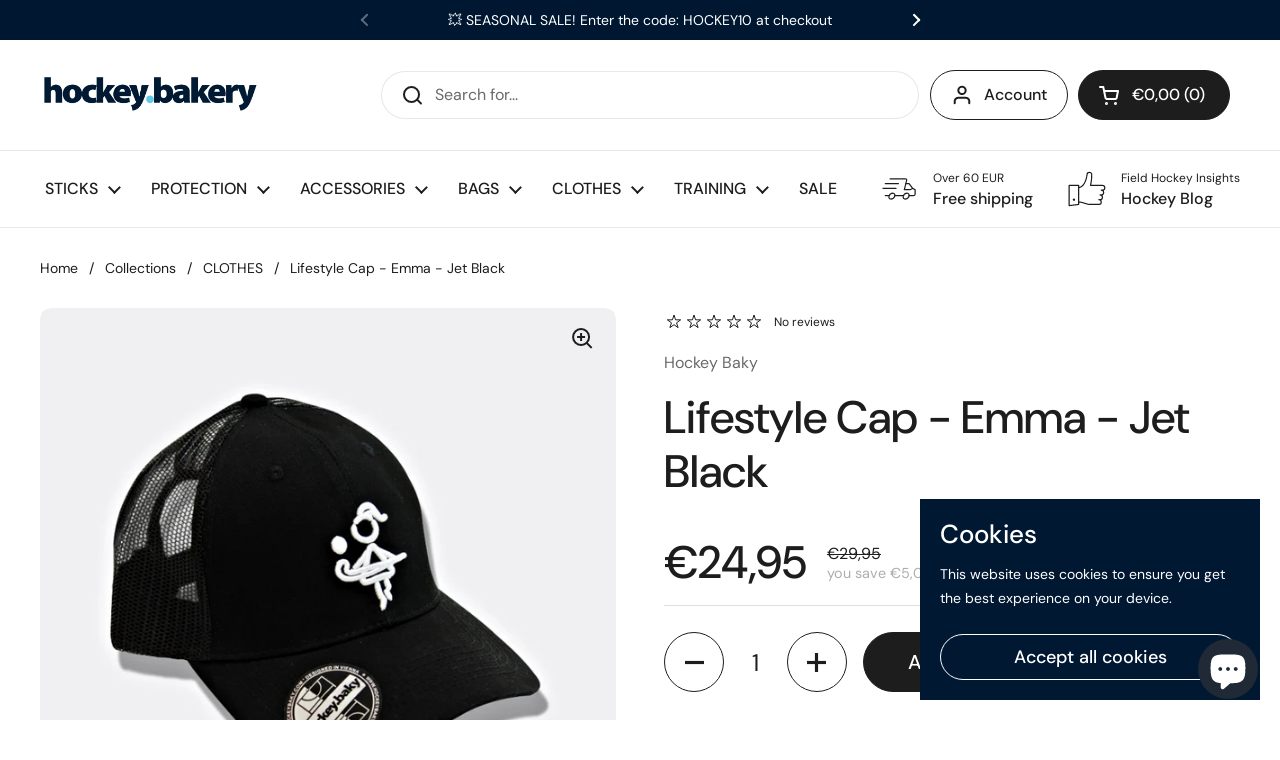

--- FILE ---
content_type: text/html; charset=utf-8
request_url: https://hockeybakery.com/en-gb/products/hockey-baky-field-hockey-lifestyle-hockey-cap-emma-jet-black
body_size: 42692
content:
<!doctype html><html class="no-js" lang="en" dir="ltr">
<head>

<!-- Google tag (gtag.js) -->
<script async src="https://www.googletagmanager.com/gtag/js?id=G-45XV4KWQN5"></script>
<script>
  window.dataLayer = window.dataLayer || [];
  function gtag(){dataLayer.push(arguments);}
  gtag('js', new Date());

  gtag('config', 'G-45XV4KWQN5');
</script>


	<meta charset="utf-8">
  <meta http-equiv="X-UA-Compatible" content="IE=edge,chrome=1">
  <meta name="viewport" content="width=device-width, initial-scale=1.0, height=device-height, minimum-scale=1.0"><title>Hockey Cap Emma - Black | hockeybakery.com &ndash; hockeybakery.com | Premium Field Hockey Sticks &amp; Gear
</title><meta name="description" content="Introducing our signature field hockey cap Emma in black, which features a classy and sleek “hockey badass” embroidery at the front. Shop field hockey caps now!">

<meta property="og:site_name" content="hockeybakery.com | Premium Field Hockey Sticks &amp; Gear">
<meta property="og:url" content="https://hockeybakery.com/en-gb/products/hockey-baky-field-hockey-lifestyle-hockey-cap-emma-jet-black">
<meta property="og:title" content="Hockey Cap Emma - Black | hockeybakery.com">
<meta property="og:type" content="product">
<meta property="og:description" content="Introducing our signature field hockey cap Emma in black, which features a classy and sleek “hockey badass” embroidery at the front. Shop field hockey caps now!"><meta property="og:image" content="http://hockeybakery.com/cdn/shop/products/NAKED234dfCddddssD_677c9bed-3db5-4d0d-8346-5a653ce9d3c5.jpg?v=1673786863">
  <meta property="og:image:secure_url" content="https://hockeybakery.com/cdn/shop/products/NAKED234dfCddddssD_677c9bed-3db5-4d0d-8346-5a653ce9d3c5.jpg?v=1673786863">
  <meta property="og:image:width" content="840">
  <meta property="og:image:height" content="840"><meta property="og:price:amount" content="24,95">
  <meta property="og:price:currency" content="EUR"><meta name="twitter:card" content="summary_large_image">
<meta name="twitter:title" content="Hockey Cap Emma - Black | hockeybakery.com">
<meta name="twitter:description" content="Introducing our signature field hockey cap Emma in black, which features a classy and sleek “hockey badass” embroidery at the front. Shop field hockey caps now!"><script type="application/ld+json">
  [
    {
      "@context": "https://schema.org",
      "@type": "WebSite",
      "name": "hockeybakery.com | Premium Field Hockey Sticks \u0026amp; Gear",
      "url": "https:\/\/hockeybakery.com"
    },
    {
      "@context": "https://schema.org",
      "@type": "Organization",
      "name": "hockeybakery.com | Premium Field Hockey Sticks \u0026amp; Gear",
      "url": "https:\/\/hockeybakery.com"
    }
  ]
</script>

<script type="application/ld+json">
{
  "@context": "http://schema.org",
  "@type": "BreadcrumbList",
  "itemListElement": [
    {
      "@type": "ListItem",
      "position": 1,
      "name": "Home",
      "item": "https://hockeybakery.com"
    },{
        "@type": "ListItem",
        "position": 2,
        "name": "Lifestyle Cap - Emma - Jet Black",
        "item": "https://hockeybakery.com/en-gb/products/hockey-baky-field-hockey-lifestyle-hockey-cap-emma-jet-black"
      }]
}
</script><script type="application/ld+json">
  {
    "@context": "http://schema.org",
    "@type": "Product",
    "name": "Lifestyle Cap - Emma - Jet Black",
    "url": "https:\/\/hockeybakery.com\/en-gb\/products\/hockey-baky-field-hockey-lifestyle-hockey-cap-emma-jet-black",
    "offers": [{
          "@type" : "Offer","sku": "CLO\/HB\/CAP\/EMMA","availability" : "http://schema.org/InStock",
          "price" : 24.95,
          "priceCurrency" : "EUR",
          "url" : "https:\/\/hockeybakery.com\/en-gb\/products\/hockey-baky-field-hockey-lifestyle-hockey-cap-emma-jet-black?variant=43912964440331"
        }
],
    "brand": {
      "@type": "Brand",
      "name": "Hockey Baky"
    },
    "description": "\nLifestyle Hockey Cap - Emma - Jet Black x hockey.baky\nIntroducing our signature cap, which features a classy and sleek “hockey badass” embroidery at the front. The field hockey lifestyle cap - Emma in Jet Black is a premium-quality cap that will keep you looking sharp on and off the field. The new\nHOCKEY BAKY cap collection is now available in a variety of colors and styles. In order to give this collection the color palette it deserves, we chose colors that are both unique and distinctive. Snapback closing allows you to customize the fit.\nHOCKEY BAKY as the original field hockey merch sub-brand of HOCKEY BAKERY, is dedicated to bringing out the most fashionable products imaginable for the sport of hockey.\n \nTo browse all HOCKEY BAKY products, visit this link HOCKEY BAKY Collection.\n\n\n\n\n\n\n\n",
    "category": "","sku": "CLO\/HB\/CAP\/EMMA",
    "image": {
      "@type": "ImageObject",
      "url": "https:\/\/hockeybakery.com\/cdn\/shop\/products\/NAKED234dfCddddssD_677c9bed-3db5-4d0d-8346-5a653ce9d3c5.jpg?v=1673786863",
      "image": "https:\/\/hockeybakery.com\/cdn\/shop\/products\/NAKED234dfCddddssD_677c9bed-3db5-4d0d-8346-5a653ce9d3c5.jpg?v=1673786863",
      "name": "Lifestyle Cap - Emma - Jet Black",
      "width": "840",
      "height": "840"
    }
  }
  </script><link rel="canonical" href="https://hockeybakery.com/en-gb/products/hockey-baky-field-hockey-lifestyle-hockey-cap-emma-jet-black">

  <link rel="preconnect" href="https://cdn.shopify.com"><link rel="preconnect" href="https://fonts.shopifycdn.com" crossorigin><link rel="preload" href="//hockeybakery.com/cdn/fonts/dm_sans/dmsans_n5.8a0f1984c77eb7186ceb87c4da2173ff65eb012e.woff2" as="font" type="font/woff2" crossorigin><link rel="preload" href="//hockeybakery.com/cdn/fonts/dm_sans/dmsans_n4.ec80bd4dd7e1a334c969c265873491ae56018d72.woff2" as="font" type="font/woff2" crossorigin><style type="text/css">
@font-face {
  font-family: "DM Sans";
  font-weight: 500;
  font-style: normal;
  font-display: swap;
  src: url("//hockeybakery.com/cdn/fonts/dm_sans/dmsans_n5.8a0f1984c77eb7186ceb87c4da2173ff65eb012e.woff2") format("woff2"),
       url("//hockeybakery.com/cdn/fonts/dm_sans/dmsans_n5.9ad2e755a89e15b3d6c53259daad5fc9609888e6.woff") format("woff");
}
@font-face {
  font-family: "DM Sans";
  font-weight: 400;
  font-style: normal;
  font-display: swap;
  src: url("//hockeybakery.com/cdn/fonts/dm_sans/dmsans_n4.ec80bd4dd7e1a334c969c265873491ae56018d72.woff2") format("woff2"),
       url("//hockeybakery.com/cdn/fonts/dm_sans/dmsans_n4.87bdd914d8a61247b911147ae68e754d695c58a6.woff") format("woff");
}
@font-face {
  font-family: "DM Sans";
  font-weight: 500;
  font-style: normal;
  font-display: swap;
  src: url("//hockeybakery.com/cdn/fonts/dm_sans/dmsans_n5.8a0f1984c77eb7186ceb87c4da2173ff65eb012e.woff2") format("woff2"),
       url("//hockeybakery.com/cdn/fonts/dm_sans/dmsans_n5.9ad2e755a89e15b3d6c53259daad5fc9609888e6.woff") format("woff");
}
@font-face {
  font-family: "DM Sans";
  font-weight: 400;
  font-style: italic;
  font-display: swap;
  src: url("//hockeybakery.com/cdn/fonts/dm_sans/dmsans_i4.b8fe05e69ee95d5a53155c346957d8cbf5081c1a.woff2") format("woff2"),
       url("//hockeybakery.com/cdn/fonts/dm_sans/dmsans_i4.403fe28ee2ea63e142575c0aa47684d65f8c23a0.woff") format("woff");
}




</style>
<style type="text/css">

  :root {

    /* Direction */
    --direction: ltr;

    /* Font variables */

    --font-stack-headings: "DM Sans", sans-serif;
    --font-weight-headings: 500;
    --font-style-headings: normal;

    --font-stack-body: "DM Sans", sans-serif;
    --font-weight-body: 400;--font-weight-body-bold: 500;--font-style-body: normal;--font-weight-buttons: var(--font-weight-body-bold);--font-weight-menu: var(--font-weight-body-bold);--base-headings-size: 65;
    --base-headings-line: 1.2;
    --base-body-size: 16;
    --base-body-line: 1.5;

    --base-menu-size: 16;

    /* Color variables */

    --color-background-header: #ffffff;
    --color-secondary-background-header: rgba(29, 29, 29, 0.08);
    --color-opacity-background-header: rgba(255, 255, 255, 0);
    --color-text-header: #1d1d1d;
    --color-foreground-header: #fff;
    --color-accent-header: #000000;
    --color-foreground-accent-header: #fff;
    --color-borders-header: rgba(29, 29, 29, 0.1);

    --color-background-main: #ffffff;
    --color-secondary-background-main: rgba(29, 29, 29, 0.08);
    --color-third-background-main: rgba(29, 29, 29, 0.04);
    --color-fourth-background-main: rgba(29, 29, 29, 0.02);
    --color-opacity-background-main: rgba(255, 255, 255, 0);
    --color-text-main: #1d1d1d;
    --color-foreground-main: #fff;
    --color-secondary-text-main: rgba(29, 29, 29, 0.6);
    --color-accent-main: #000000;
    --color-foreground-accent-main: #fff;
    --color-borders-main: rgba(29, 29, 29, 0.15);

    --color-background-cards: #ffffff;
    --color-text-cards: #1d1d1d;
    --color-foreground-cards: #fff;
    --color-secondary-text-cards: rgba(29, 29, 29, 0.6);
    --color-accent-cards: #000000;
    --color-foreground-accent-cards: #fff;
    --color-borders-cards: #e1e1e1;

    --color-background-footer: #ffffff;
    --color-text-footer: #000000;
    --color-accent-footer: #298556;
    --color-borders-footer: rgba(0, 0, 0, 0.15);

    --color-borders-forms-primary: rgba(29, 29, 29, 0.3);
    --color-borders-forms-secondary: rgba(29, 29, 29, 0.6);

    /* Borders */

    --border-width-cards: 1px;
    --border-radius-cards: 10px;
    --border-width-buttons: 1px;
    --border-radius-buttons: 30px;
    --border-width-forms: 1px;
    --border-radius-forms: 5px;

    /* Layout */
    --grid-gap-original-base: 26px;
    --container-vertical-space-base: 100px;

  }

  .facets__summary, #main select, .sidebar select {
    background-image: url('data:image/svg+xml;utf8,<svg width="13" height="8" fill="none" xmlns="http://www.w3.org/2000/svg"><path d="M1.414.086 7.9 6.57 6.485 7.985 0 1.5 1.414.086Z" fill="%231d1d1d"/><path d="M12.985 1.515 6.5 8 5.085 6.586 11.571.101l1.414 1.414Z" fill="%231d1d1d"/></svg>');
  }

  .card .star-rating__stars {
    background-image: url('data:image/svg+xml;utf8,<svg width="20" height="13" viewBox="0 0 14 13" fill="none" xmlns="http://www.w3.org/2000/svg"><path d="m7 0 1.572 4.837h5.085l-4.114 2.99 1.572 4.836L7 9.673l-4.114 2.99 1.571-4.837-4.114-2.99h5.085L7 0Z" stroke="%231d1d1d" stroke-width="1"/></svg>');
  }
  .card .star-rating__stars-active {
    background-image: url('data:image/svg+xml;utf8,<svg width="20" height="13" viewBox="0 0 14 13" fill="none" xmlns="http://www.w3.org/2000/svg"><path d="m7 0 1.572 4.837h5.085l-4.114 2.99 1.572 4.836L7 9.673l-4.114 2.99 1.571-4.837-4.114-2.99h5.085L7 0Z" fill="%231d1d1d" stroke-width="0"/></svg>');
  }

  .star-rating__stars {
    background-image: url('data:image/svg+xml;utf8,<svg width="20" height="13" viewBox="0 0 14 13" fill="none" xmlns="http://www.w3.org/2000/svg"><path d="m7 0 1.572 4.837h5.085l-4.114 2.99 1.572 4.836L7 9.673l-4.114 2.99 1.571-4.837-4.114-2.99h5.085L7 0Z" stroke="%231d1d1d" stroke-width="1"/></svg>');
  }
  .star-rating__stars-active {
    background-image: url('data:image/svg+xml;utf8,<svg width="20" height="13" viewBox="0 0 14 13" fill="none" xmlns="http://www.w3.org/2000/svg"><path d="m7 0 1.572 4.837h5.085l-4.114 2.99 1.572 4.836L7 9.673l-4.114 2.99 1.571-4.837-4.114-2.99h5.085L7 0Z" fill="%231d1d1d" stroke-width="0"/></svg>');
  }

</style>

<style id="root-height">
  :root {
    --window-height: 100vh;
  }
</style><link href="//hockeybakery.com/cdn/shop/t/3/assets/theme.css?v=3870382757751406001675426016" as="style" rel="preload"><link href="//hockeybakery.com/cdn/shop/t/3/assets/section-header.css?v=33747127640644306551673798532" as="style" rel="preload"><link href="//hockeybakery.com/cdn/shop/t/3/assets/section-main-product.css?v=71267907723153738791673798531" as="style" rel="preload"><link rel="preload" as="image" href="//hockeybakery.com/cdn/shop/products/NAKED234dfCddddssD_677c9bed-3db5-4d0d-8346-5a653ce9d3c5.jpg?v=1673786863&width=480" imagesrcset="//hockeybakery.com/cdn/shop/products/NAKED234dfCddddssD_677c9bed-3db5-4d0d-8346-5a653ce9d3c5.jpg?v=1673786863&width=240 240w,//hockeybakery.com/cdn/shop/products/NAKED234dfCddddssD_677c9bed-3db5-4d0d-8346-5a653ce9d3c5.jpg?v=1673786863&width=360 360w,//hockeybakery.com/cdn/shop/products/NAKED234dfCddddssD_677c9bed-3db5-4d0d-8346-5a653ce9d3c5.jpg?v=1673786863&width=420 420w,//hockeybakery.com/cdn/shop/products/NAKED234dfCddddssD_677c9bed-3db5-4d0d-8346-5a653ce9d3c5.jpg?v=1673786863&width=480 480w,//hockeybakery.com/cdn/shop/products/NAKED234dfCddddssD_677c9bed-3db5-4d0d-8346-5a653ce9d3c5.jpg?v=1673786863&width=640 640w,//hockeybakery.com/cdn/shop/products/NAKED234dfCddddssD_677c9bed-3db5-4d0d-8346-5a653ce9d3c5.jpg?v=1673786863&width=840 840w" imagesizes="(max-width: 767px) calc(100vw - 20px), (max-width: 1360px) 50vw, 620px"><link href="//hockeybakery.com/cdn/shop/t/3/assets/theme.css?v=3870382757751406001675426016" rel="stylesheet" type="text/css" media="all" />

	<script>window.performance && window.performance.mark && window.performance.mark('shopify.content_for_header.start');</script><meta name="google-site-verification" content="yOtsMqDHnFMuZJkMX6GHWBVQSpX8PbL4xdkfm7DwxD0">
<meta id="shopify-digital-wallet" name="shopify-digital-wallet" content="/67620077835/digital_wallets/dialog">
<link rel="alternate" hreflang="x-default" href="https://hockeybakery.com/products/hockey-baky-field-hockey-lifestyle-hockey-cap-emma-jet-black">
<link rel="alternate" hreflang="en" href="https://hockeybakery.com/products/hockey-baky-field-hockey-lifestyle-hockey-cap-emma-jet-black">
<link rel="alternate" hreflang="de" href="https://hockeybakery.com/de/products/hockey-baky-field-hockey-lifestyle-hockey-cap-emma-jet-black">
<link rel="alternate" hreflang="en-AT" href="https://hockeybakery.com/en-at/products/hockey-baky-field-hockey-lifestyle-hockey-cap-emma-jet-black">
<link rel="alternate" hreflang="en-BE" href="https://hockeybakery.com/en-be/products/hockey-baky-field-hockey-lifestyle-hockey-cap-emma-jet-black">
<link rel="alternate" hreflang="en-BG" href="https://hockeybakery.com/en-bg/products/hockey-baky-field-hockey-lifestyle-hockey-cap-emma-jet-black">
<link rel="alternate" hreflang="en-HR" href="https://hockeybakery.com/en-hr/products/hockey-baky-field-hockey-lifestyle-hockey-cap-emma-jet-black">
<link rel="alternate" hreflang="en-CZ" href="https://hockeybakery.com/en-cz/products/hockey-baky-field-hockey-lifestyle-hockey-cap-emma-jet-black">
<link rel="alternate" hreflang="en-DK" href="https://hockeybakery.com/en-dk/products/hockey-baky-field-hockey-lifestyle-hockey-cap-emma-jet-black">
<link rel="alternate" hreflang="en-EE" href="https://hockeybakery.com/en-ee/products/hockey-baky-field-hockey-lifestyle-hockey-cap-emma-jet-black">
<link rel="alternate" hreflang="en-FI" href="https://hockeybakery.com/en-fi/products/hockey-baky-field-hockey-lifestyle-hockey-cap-emma-jet-black">
<link rel="alternate" hreflang="en-FR" href="https://hockeybakery.com/en-fr/products/hockey-baky-field-hockey-lifestyle-hockey-cap-emma-jet-black">
<link rel="alternate" hreflang="en-DE" href="https://hockeybakery.com/en-de/products/hockey-baky-field-hockey-lifestyle-hockey-cap-emma-jet-black">
<link rel="alternate" hreflang="en-GR" href="https://hockeybakery.com/en-gr/products/hockey-baky-field-hockey-lifestyle-hockey-cap-emma-jet-black">
<link rel="alternate" hreflang="en-HU" href="https://hockeybakery.com/en-hu/products/hockey-baky-field-hockey-lifestyle-hockey-cap-emma-jet-black">
<link rel="alternate" hreflang="en-IE" href="https://hockeybakery.com/en-ie/products/hockey-baky-field-hockey-lifestyle-hockey-cap-emma-jet-black">
<link rel="alternate" hreflang="en-IT" href="https://hockeybakery.com/en-it/products/hockey-baky-field-hockey-lifestyle-hockey-cap-emma-jet-black">
<link rel="alternate" hreflang="en-LV" href="https://hockeybakery.com/en-lv/products/hockey-baky-field-hockey-lifestyle-hockey-cap-emma-jet-black">
<link rel="alternate" hreflang="en-LT" href="https://hockeybakery.com/en-lt/products/hockey-baky-field-hockey-lifestyle-hockey-cap-emma-jet-black">
<link rel="alternate" hreflang="en-LU" href="https://hockeybakery.com/en-lu/products/hockey-baky-field-hockey-lifestyle-hockey-cap-emma-jet-black">
<link rel="alternate" hreflang="en-NL" href="https://hockeybakery.com/en-nl/products/hockey-baky-field-hockey-lifestyle-hockey-cap-emma-jet-black">
<link rel="alternate" hreflang="en-PL" href="https://hockeybakery.com/en-pl/products/hockey-baky-field-hockey-lifestyle-hockey-cap-emma-jet-black">
<link rel="alternate" hreflang="en-PT" href="https://hockeybakery.com/en-pt/products/hockey-baky-field-hockey-lifestyle-hockey-cap-emma-jet-black">
<link rel="alternate" hreflang="en-RO" href="https://hockeybakery.com/en-ro/products/hockey-baky-field-hockey-lifestyle-hockey-cap-emma-jet-black">
<link rel="alternate" hreflang="en-SI" href="https://hockeybakery.com/en-si/products/hockey-baky-field-hockey-lifestyle-hockey-cap-emma-jet-black">
<link rel="alternate" hreflang="en-ES" href="https://hockeybakery.com/en-es/products/hockey-baky-field-hockey-lifestyle-hockey-cap-emma-jet-black">
<link rel="alternate" hreflang="en-SE" href="https://hockeybakery.com/en-se/products/hockey-baky-field-hockey-lifestyle-hockey-cap-emma-jet-black">
<link rel="alternate" hreflang="en-GB" href="https://hockeybakery.com/en-gb/products/hockey-baky-field-hockey-lifestyle-hockey-cap-emma-jet-black">
<link rel="alternate" type="application/json+oembed" href="https://hockeybakery.com/en-gb/products/hockey-baky-field-hockey-lifestyle-hockey-cap-emma-jet-black.oembed">
<script async="async" src="/checkouts/internal/preloads.js?locale=en-GB"></script>
<script id="shopify-features" type="application/json">{"accessToken":"f4383ae0ed4da1270af54f4f583bf33c","betas":["rich-media-storefront-analytics"],"domain":"hockeybakery.com","predictiveSearch":true,"shopId":67620077835,"locale":"en"}</script>
<script>var Shopify = Shopify || {};
Shopify.shop = "299fd9.myshopify.com";
Shopify.locale = "en";
Shopify.currency = {"active":"EUR","rate":"1.0"};
Shopify.country = "GB";
Shopify.theme = {"name":"Local","id":138651042059,"schema_name":"Local","schema_version":"1.2.2","theme_store_id":1651,"role":"main"};
Shopify.theme.handle = "null";
Shopify.theme.style = {"id":null,"handle":null};
Shopify.cdnHost = "hockeybakery.com/cdn";
Shopify.routes = Shopify.routes || {};
Shopify.routes.root = "/en-gb/";</script>
<script type="module">!function(o){(o.Shopify=o.Shopify||{}).modules=!0}(window);</script>
<script>!function(o){function n(){var o=[];function n(){o.push(Array.prototype.slice.apply(arguments))}return n.q=o,n}var t=o.Shopify=o.Shopify||{};t.loadFeatures=n(),t.autoloadFeatures=n()}(window);</script>
<script id="shop-js-analytics" type="application/json">{"pageType":"product"}</script>
<script defer="defer" async type="module" src="//hockeybakery.com/cdn/shopifycloud/shop-js/modules/v2/client.init-shop-cart-sync_BT-GjEfc.en.esm.js"></script>
<script defer="defer" async type="module" src="//hockeybakery.com/cdn/shopifycloud/shop-js/modules/v2/chunk.common_D58fp_Oc.esm.js"></script>
<script defer="defer" async type="module" src="//hockeybakery.com/cdn/shopifycloud/shop-js/modules/v2/chunk.modal_xMitdFEc.esm.js"></script>
<script type="module">
  await import("//hockeybakery.com/cdn/shopifycloud/shop-js/modules/v2/client.init-shop-cart-sync_BT-GjEfc.en.esm.js");
await import("//hockeybakery.com/cdn/shopifycloud/shop-js/modules/v2/chunk.common_D58fp_Oc.esm.js");
await import("//hockeybakery.com/cdn/shopifycloud/shop-js/modules/v2/chunk.modal_xMitdFEc.esm.js");

  window.Shopify.SignInWithShop?.initShopCartSync?.({"fedCMEnabled":true,"windoidEnabled":true});

</script>
<script>(function() {
  var isLoaded = false;
  function asyncLoad() {
    if (isLoaded) return;
    isLoaded = true;
    var urls = ["https:\/\/gifts.good-apps.co\/storage\/js\/good_free_gift-299fd9.myshopify.com.js?ver=71\u0026shop=299fd9.myshopify.com"];
    for (var i = 0; i < urls.length; i++) {
      var s = document.createElement('script');
      s.type = 'text/javascript';
      s.async = true;
      s.src = urls[i];
      var x = document.getElementsByTagName('script')[0];
      x.parentNode.insertBefore(s, x);
    }
  };
  if(window.attachEvent) {
    window.attachEvent('onload', asyncLoad);
  } else {
    window.addEventListener('load', asyncLoad, false);
  }
})();</script>
<script id="__st">var __st={"a":67620077835,"offset":3600,"reqid":"286fb19a-ee65-4fa7-ac0a-d0c705b97806-1769339094","pageurl":"hockeybakery.com\/en-gb\/products\/hockey-baky-field-hockey-lifestyle-hockey-cap-emma-jet-black","u":"f55f6e575e07","p":"product","rtyp":"product","rid":8087181525259};</script>
<script>window.ShopifyPaypalV4VisibilityTracking = true;</script>
<script id="captcha-bootstrap">!function(){'use strict';const t='contact',e='account',n='new_comment',o=[[t,t],['blogs',n],['comments',n],[t,'customer']],c=[[e,'customer_login'],[e,'guest_login'],[e,'recover_customer_password'],[e,'create_customer']],r=t=>t.map((([t,e])=>`form[action*='/${t}']:not([data-nocaptcha='true']) input[name='form_type'][value='${e}']`)).join(','),a=t=>()=>t?[...document.querySelectorAll(t)].map((t=>t.form)):[];function s(){const t=[...o],e=r(t);return a(e)}const i='password',u='form_key',d=['recaptcha-v3-token','g-recaptcha-response','h-captcha-response',i],f=()=>{try{return window.sessionStorage}catch{return}},m='__shopify_v',_=t=>t.elements[u];function p(t,e,n=!1){try{const o=window.sessionStorage,c=JSON.parse(o.getItem(e)),{data:r}=function(t){const{data:e,action:n}=t;return t[m]||n?{data:e,action:n}:{data:t,action:n}}(c);for(const[e,n]of Object.entries(r))t.elements[e]&&(t.elements[e].value=n);n&&o.removeItem(e)}catch(o){console.error('form repopulation failed',{error:o})}}const l='form_type',E='cptcha';function T(t){t.dataset[E]=!0}const w=window,h=w.document,L='Shopify',v='ce_forms',y='captcha';let A=!1;((t,e)=>{const n=(g='f06e6c50-85a8-45c8-87d0-21a2b65856fe',I='https://cdn.shopify.com/shopifycloud/storefront-forms-hcaptcha/ce_storefront_forms_captcha_hcaptcha.v1.5.2.iife.js',D={infoText:'Protected by hCaptcha',privacyText:'Privacy',termsText:'Terms'},(t,e,n)=>{const o=w[L][v],c=o.bindForm;if(c)return c(t,g,e,D).then(n);var r;o.q.push([[t,g,e,D],n]),r=I,A||(h.body.append(Object.assign(h.createElement('script'),{id:'captcha-provider',async:!0,src:r})),A=!0)});var g,I,D;w[L]=w[L]||{},w[L][v]=w[L][v]||{},w[L][v].q=[],w[L][y]=w[L][y]||{},w[L][y].protect=function(t,e){n(t,void 0,e),T(t)},Object.freeze(w[L][y]),function(t,e,n,w,h,L){const[v,y,A,g]=function(t,e,n){const i=e?o:[],u=t?c:[],d=[...i,...u],f=r(d),m=r(i),_=r(d.filter((([t,e])=>n.includes(e))));return[a(f),a(m),a(_),s()]}(w,h,L),I=t=>{const e=t.target;return e instanceof HTMLFormElement?e:e&&e.form},D=t=>v().includes(t);t.addEventListener('submit',(t=>{const e=I(t);if(!e)return;const n=D(e)&&!e.dataset.hcaptchaBound&&!e.dataset.recaptchaBound,o=_(e),c=g().includes(e)&&(!o||!o.value);(n||c)&&t.preventDefault(),c&&!n&&(function(t){try{if(!f())return;!function(t){const e=f();if(!e)return;const n=_(t);if(!n)return;const o=n.value;o&&e.removeItem(o)}(t);const e=Array.from(Array(32),(()=>Math.random().toString(36)[2])).join('');!function(t,e){_(t)||t.append(Object.assign(document.createElement('input'),{type:'hidden',name:u})),t.elements[u].value=e}(t,e),function(t,e){const n=f();if(!n)return;const o=[...t.querySelectorAll(`input[type='${i}']`)].map((({name:t})=>t)),c=[...d,...o],r={};for(const[a,s]of new FormData(t).entries())c.includes(a)||(r[a]=s);n.setItem(e,JSON.stringify({[m]:1,action:t.action,data:r}))}(t,e)}catch(e){console.error('failed to persist form',e)}}(e),e.submit())}));const S=(t,e)=>{t&&!t.dataset[E]&&(n(t,e.some((e=>e===t))),T(t))};for(const o of['focusin','change'])t.addEventListener(o,(t=>{const e=I(t);D(e)&&S(e,y())}));const B=e.get('form_key'),M=e.get(l),P=B&&M;t.addEventListener('DOMContentLoaded',(()=>{const t=y();if(P)for(const e of t)e.elements[l].value===M&&p(e,B);[...new Set([...A(),...v().filter((t=>'true'===t.dataset.shopifyCaptcha))])].forEach((e=>S(e,t)))}))}(h,new URLSearchParams(w.location.search),n,t,e,['guest_login'])})(!0,!0)}();</script>
<script integrity="sha256-4kQ18oKyAcykRKYeNunJcIwy7WH5gtpwJnB7kiuLZ1E=" data-source-attribution="shopify.loadfeatures" defer="defer" src="//hockeybakery.com/cdn/shopifycloud/storefront/assets/storefront/load_feature-a0a9edcb.js" crossorigin="anonymous"></script>
<script data-source-attribution="shopify.dynamic_checkout.dynamic.init">var Shopify=Shopify||{};Shopify.PaymentButton=Shopify.PaymentButton||{isStorefrontPortableWallets:!0,init:function(){window.Shopify.PaymentButton.init=function(){};var t=document.createElement("script");t.src="https://hockeybakery.com/cdn/shopifycloud/portable-wallets/latest/portable-wallets.en.js",t.type="module",document.head.appendChild(t)}};
</script>
<script data-source-attribution="shopify.dynamic_checkout.buyer_consent">
  function portableWalletsHideBuyerConsent(e){var t=document.getElementById("shopify-buyer-consent"),n=document.getElementById("shopify-subscription-policy-button");t&&n&&(t.classList.add("hidden"),t.setAttribute("aria-hidden","true"),n.removeEventListener("click",e))}function portableWalletsShowBuyerConsent(e){var t=document.getElementById("shopify-buyer-consent"),n=document.getElementById("shopify-subscription-policy-button");t&&n&&(t.classList.remove("hidden"),t.removeAttribute("aria-hidden"),n.addEventListener("click",e))}window.Shopify?.PaymentButton&&(window.Shopify.PaymentButton.hideBuyerConsent=portableWalletsHideBuyerConsent,window.Shopify.PaymentButton.showBuyerConsent=portableWalletsShowBuyerConsent);
</script>
<script>
  function portableWalletsCleanup(e){e&&e.src&&console.error("Failed to load portable wallets script "+e.src);var t=document.querySelectorAll("shopify-accelerated-checkout .shopify-payment-button__skeleton, shopify-accelerated-checkout-cart .wallet-cart-button__skeleton"),e=document.getElementById("shopify-buyer-consent");for(let e=0;e<t.length;e++)t[e].remove();e&&e.remove()}function portableWalletsNotLoadedAsModule(e){e instanceof ErrorEvent&&"string"==typeof e.message&&e.message.includes("import.meta")&&"string"==typeof e.filename&&e.filename.includes("portable-wallets")&&(window.removeEventListener("error",portableWalletsNotLoadedAsModule),window.Shopify.PaymentButton.failedToLoad=e,"loading"===document.readyState?document.addEventListener("DOMContentLoaded",window.Shopify.PaymentButton.init):window.Shopify.PaymentButton.init())}window.addEventListener("error",portableWalletsNotLoadedAsModule);
</script>

<script type="module" src="https://hockeybakery.com/cdn/shopifycloud/portable-wallets/latest/portable-wallets.en.js" onError="portableWalletsCleanup(this)" crossorigin="anonymous"></script>
<script nomodule>
  document.addEventListener("DOMContentLoaded", portableWalletsCleanup);
</script>

<link id="shopify-accelerated-checkout-styles" rel="stylesheet" media="screen" href="https://hockeybakery.com/cdn/shopifycloud/portable-wallets/latest/accelerated-checkout-backwards-compat.css" crossorigin="anonymous">
<style id="shopify-accelerated-checkout-cart">
        #shopify-buyer-consent {
  margin-top: 1em;
  display: inline-block;
  width: 100%;
}

#shopify-buyer-consent.hidden {
  display: none;
}

#shopify-subscription-policy-button {
  background: none;
  border: none;
  padding: 0;
  text-decoration: underline;
  font-size: inherit;
  cursor: pointer;
}

#shopify-subscription-policy-button::before {
  box-shadow: none;
}

      </style>

<script>window.performance && window.performance.mark && window.performance.mark('shopify.content_for_header.end');</script>

  <script>
    const rbi = [];
    const ribSetSize = (img) => {
      if ( img.offsetWidth / img.dataset.ratio < img.offsetHeight ) {
        img.setAttribute('sizes', `${Math.ceil(img.offsetHeight * img.dataset.ratio)}px`);
      } else {
        img.setAttribute('sizes', `${Math.ceil(img.offsetWidth)}px`);
      }
    }
    const debounce = (fn, wait) => {
      let t;
      return (...args) => {
        clearTimeout(t);
        t = setTimeout(() => fn.apply(this, args), wait);
      };
    }
    window.KEYCODES = {
      TAB: 9,
      ESC: 27,
      DOWN: 40,
      RIGHT: 39,
      UP: 38,
      LEFT: 37,
      RETURN: 13
    };
    window.addEventListener('resize', debounce(()=>{
      for ( let img of rbi ) {
        ribSetSize(img);
      }
    }, 250));
  </script><noscript>
    <link rel="stylesheet" href="//hockeybakery.com/cdn/shop/t/3/assets/theme-noscript.css?v=143499523122431679711673798531">
  </noscript>

<!-- BEGIN app block: shopify://apps/judge-me-reviews/blocks/judgeme_core/61ccd3b1-a9f2-4160-9fe9-4fec8413e5d8 --><!-- Start of Judge.me Core -->






<link rel="dns-prefetch" href="https://cdnwidget.judge.me">
<link rel="dns-prefetch" href="https://cdn.judge.me">
<link rel="dns-prefetch" href="https://cdn1.judge.me">
<link rel="dns-prefetch" href="https://api.judge.me">

<script data-cfasync='false' class='jdgm-settings-script'>window.jdgmSettings={"pagination":5,"disable_web_reviews":false,"badge_no_review_text":"No reviews","badge_n_reviews_text":"{{ n }} review/reviews","badge_star_color":"#63cbe6","hide_badge_preview_if_no_reviews":true,"badge_hide_text":false,"enforce_center_preview_badge":false,"widget_title":"Customer Reviews","widget_open_form_text":"Write a review","widget_close_form_text":"Cancel review","widget_refresh_page_text":"Refresh page","widget_summary_text":"Based on {{ number_of_reviews }} review/reviews","widget_no_review_text":"Hey there! Be the first to write a review","widget_name_field_text":"Display name","widget_verified_name_field_text":"Verified Name (public)","widget_name_placeholder_text":"Display name","widget_required_field_error_text":"This field is required.","widget_email_field_text":"Email address","widget_verified_email_field_text":"Verified Email (private, can not be edited)","widget_email_placeholder_text":"Your email address","widget_email_field_error_text":"Please enter a valid email address.","widget_rating_field_text":"Rating","widget_review_title_field_text":"Review Title","widget_review_title_placeholder_text":"Give your review a title","widget_review_body_field_text":"Review content","widget_review_body_placeholder_text":"Start writing here...","widget_pictures_field_text":"Picture/Video (optional)","widget_submit_review_text":"Submit Review","widget_submit_verified_review_text":"Submit Verified Review","widget_submit_success_msg_with_auto_publish":"Thank you! Please refresh the page in a few moments to see your review. You can remove or edit your review by logging into \u003ca href='https://judge.me/login' target='_blank' rel='nofollow noopener'\u003eJudge.me\u003c/a\u003e","widget_submit_success_msg_no_auto_publish":"Thank you! Your review will be published as soon as it is approved by the shop admin. You can remove or edit your review by logging into \u003ca href='https://judge.me/login' target='_blank' rel='nofollow noopener'\u003eJudge.me\u003c/a\u003e","widget_show_default_reviews_out_of_total_text":"Showing {{ n_reviews_shown }} out of {{ n_reviews }} reviews.","widget_show_all_link_text":"Show all","widget_show_less_link_text":"Show less","widget_author_said_text":"{{ reviewer_name }} said:","widget_days_text":"{{ n }} days ago","widget_weeks_text":"{{ n }} week/weeks ago","widget_months_text":"{{ n }} month/months ago","widget_years_text":"{{ n }} year/years ago","widget_yesterday_text":"Yesterday","widget_today_text":"Today","widget_replied_text":"\u003e\u003e {{ shop_name }} replied:","widget_read_more_text":"Read more","widget_reviewer_name_as_initial":"","widget_rating_filter_color":"#fbcd0a","widget_rating_filter_see_all_text":"See all reviews","widget_sorting_most_recent_text":"Most Recent","widget_sorting_highest_rating_text":"Highest Rating","widget_sorting_lowest_rating_text":"Lowest Rating","widget_sorting_with_pictures_text":"Only Pictures","widget_sorting_most_helpful_text":"Most Helpful","widget_open_question_form_text":"Ask a question","widget_reviews_subtab_text":"Reviews","widget_questions_subtab_text":"Questions","widget_question_label_text":"Question","widget_answer_label_text":"Answer","widget_question_placeholder_text":"Write your question here","widget_submit_question_text":"Submit Question","widget_question_submit_success_text":"Thank you for your question! We will notify you once it gets answered.","widget_star_color":"#63cbe6","verified_badge_text":"Verified","verified_badge_bg_color":"","verified_badge_text_color":"","verified_badge_placement":"left-of-reviewer-name","widget_review_max_height":"","widget_hide_border":false,"widget_social_share":false,"widget_thumb":false,"widget_review_location_show":false,"widget_location_format":"","all_reviews_include_out_of_store_products":true,"all_reviews_out_of_store_text":"(out of store)","all_reviews_pagination":100,"all_reviews_product_name_prefix_text":"about","enable_review_pictures":true,"enable_question_anwser":false,"widget_theme":"default","review_date_format":"mm/dd/yyyy","default_sort_method":"most-recent","widget_product_reviews_subtab_text":"Product Reviews","widget_shop_reviews_subtab_text":"Shop Reviews","widget_other_products_reviews_text":"Reviews for other products","widget_store_reviews_subtab_text":"Store reviews","widget_no_store_reviews_text":"This store hasn't received any reviews yet","widget_web_restriction_product_reviews_text":"This product hasn't received any reviews yet","widget_no_items_text":"No items found","widget_show_more_text":"Show more","widget_write_a_store_review_text":"Write a Store Review","widget_other_languages_heading":"Reviews in Other Languages","widget_translate_review_text":"Translate review to {{ language }}","widget_translating_review_text":"Translating...","widget_show_original_translation_text":"Show original ({{ language }})","widget_translate_review_failed_text":"Review couldn't be translated.","widget_translate_review_retry_text":"Retry","widget_translate_review_try_again_later_text":"Try again later","show_product_url_for_grouped_product":false,"widget_sorting_pictures_first_text":"Pictures First","show_pictures_on_all_rev_page_mobile":false,"show_pictures_on_all_rev_page_desktop":false,"floating_tab_hide_mobile_install_preference":false,"floating_tab_button_name":"★ Reviews","floating_tab_title":"Let customers speak for us","floating_tab_button_color":"","floating_tab_button_background_color":"","floating_tab_url":"","floating_tab_url_enabled":false,"floating_tab_tab_style":"text","all_reviews_text_badge_text":"Customers rate us {{ shop.metafields.judgeme.all_reviews_rating | round: 1 }}/5 based on {{ shop.metafields.judgeme.all_reviews_count }} reviews.","all_reviews_text_badge_text_branded_style":"{{ shop.metafields.judgeme.all_reviews_rating | round: 1 }} out of 5 stars based on {{ shop.metafields.judgeme.all_reviews_count }} reviews","is_all_reviews_text_badge_a_link":false,"show_stars_for_all_reviews_text_badge":false,"all_reviews_text_badge_url":"","all_reviews_text_style":"text","all_reviews_text_color_style":"judgeme_brand_color","all_reviews_text_color":"#108474","all_reviews_text_show_jm_brand":true,"featured_carousel_show_header":true,"featured_carousel_title":"Let customers speak for us","testimonials_carousel_title":"Customers are saying","videos_carousel_title":"Real customer stories","cards_carousel_title":"Customers are saying","featured_carousel_count_text":"from {{ n }} reviews","featured_carousel_add_link_to_all_reviews_page":false,"featured_carousel_url":"","featured_carousel_show_images":true,"featured_carousel_autoslide_interval":5,"featured_carousel_arrows_on_the_sides":false,"featured_carousel_height":250,"featured_carousel_width":80,"featured_carousel_image_size":0,"featured_carousel_image_height":250,"featured_carousel_arrow_color":"#eeeeee","verified_count_badge_style":"vintage","verified_count_badge_orientation":"horizontal","verified_count_badge_color_style":"judgeme_brand_color","verified_count_badge_color":"#108474","is_verified_count_badge_a_link":false,"verified_count_badge_url":"","verified_count_badge_show_jm_brand":true,"widget_rating_preset_default":5,"widget_first_sub_tab":"product-reviews","widget_show_histogram":true,"widget_histogram_use_custom_color":false,"widget_pagination_use_custom_color":false,"widget_star_use_custom_color":true,"widget_verified_badge_use_custom_color":false,"widget_write_review_use_custom_color":false,"picture_reminder_submit_button":"Upload Pictures","enable_review_videos":true,"mute_video_by_default":true,"widget_sorting_videos_first_text":"Videos First","widget_review_pending_text":"Pending","featured_carousel_items_for_large_screen":3,"social_share_options_order":"Facebook,Twitter","remove_microdata_snippet":true,"disable_json_ld":false,"enable_json_ld_products":false,"preview_badge_show_question_text":false,"preview_badge_no_question_text":"No questions","preview_badge_n_question_text":"{{ number_of_questions }} question/questions","qa_badge_show_icon":false,"qa_badge_position":"same-row","remove_judgeme_branding":false,"widget_add_search_bar":false,"widget_search_bar_placeholder":"Search","widget_sorting_verified_only_text":"Verified only","featured_carousel_theme":"default","featured_carousel_show_rating":true,"featured_carousel_show_title":true,"featured_carousel_show_body":true,"featured_carousel_show_date":false,"featured_carousel_show_reviewer":true,"featured_carousel_show_product":false,"featured_carousel_header_background_color":"#108474","featured_carousel_header_text_color":"#ffffff","featured_carousel_name_product_separator":"reviewed","featured_carousel_full_star_background":"#108474","featured_carousel_empty_star_background":"#dadada","featured_carousel_vertical_theme_background":"#f9fafb","featured_carousel_verified_badge_enable":true,"featured_carousel_verified_badge_color":"#108474","featured_carousel_border_style":"round","featured_carousel_review_line_length_limit":3,"featured_carousel_more_reviews_button_text":"Read more reviews","featured_carousel_view_product_button_text":"View product","all_reviews_page_load_reviews_on":"scroll","all_reviews_page_load_more_text":"Load More Reviews","disable_fb_tab_reviews":false,"enable_ajax_cdn_cache":false,"widget_advanced_speed_features":5,"widget_public_name_text":"displayed publicly like","default_reviewer_name":"John Smith","default_reviewer_name_has_non_latin":true,"widget_reviewer_anonymous":"Anonymous","medals_widget_title":"Judge.me Review Medals","medals_widget_background_color":"#f9fafb","medals_widget_position":"footer_all_pages","medals_widget_border_color":"#f9fafb","medals_widget_verified_text_position":"left","medals_widget_use_monochromatic_version":false,"medals_widget_elements_color":"#108474","show_reviewer_avatar":true,"widget_invalid_yt_video_url_error_text":"Not a YouTube video URL","widget_max_length_field_error_text":"Please enter no more than {0} characters.","widget_show_country_flag":false,"widget_show_collected_via_shop_app":true,"widget_verified_by_shop_badge_style":"light","widget_verified_by_shop_text":"Verified by Shop","widget_show_photo_gallery":true,"widget_load_with_code_splitting":true,"widget_ugc_install_preference":false,"widget_ugc_title":"Made by us, Shared by you","widget_ugc_subtitle":"Tag us to see your picture featured in our page","widget_ugc_arrows_color":"#ffffff","widget_ugc_primary_button_text":"Buy Now","widget_ugc_primary_button_background_color":"#108474","widget_ugc_primary_button_text_color":"#ffffff","widget_ugc_primary_button_border_width":"0","widget_ugc_primary_button_border_style":"none","widget_ugc_primary_button_border_color":"#108474","widget_ugc_primary_button_border_radius":"25","widget_ugc_secondary_button_text":"Load More","widget_ugc_secondary_button_background_color":"#ffffff","widget_ugc_secondary_button_text_color":"#108474","widget_ugc_secondary_button_border_width":"2","widget_ugc_secondary_button_border_style":"solid","widget_ugc_secondary_button_border_color":"#108474","widget_ugc_secondary_button_border_radius":"25","widget_ugc_reviews_button_text":"View Reviews","widget_ugc_reviews_button_background_color":"#ffffff","widget_ugc_reviews_button_text_color":"#108474","widget_ugc_reviews_button_border_width":"2","widget_ugc_reviews_button_border_style":"solid","widget_ugc_reviews_button_border_color":"#108474","widget_ugc_reviews_button_border_radius":"25","widget_ugc_reviews_button_link_to":"judgeme-reviews-page","widget_ugc_show_post_date":true,"widget_ugc_max_width":"800","widget_rating_metafield_value_type":true,"widget_primary_color":"#001832","widget_enable_secondary_color":true,"widget_secondary_color":"#001832","widget_summary_average_rating_text":"{{ average_rating }} out of 5","widget_media_grid_title":"Customer photos \u0026 videos","widget_media_grid_see_more_text":"See more","widget_round_style":false,"widget_show_product_medals":false,"widget_verified_by_judgeme_text":"Verified by Judge.me","widget_show_store_medals":true,"widget_verified_by_judgeme_text_in_store_medals":"Verified by Judge.me","widget_media_field_exceed_quantity_message":"Sorry, we can only accept {{ max_media }} for one review.","widget_media_field_exceed_limit_message":"{{ file_name }} is too large, please select a {{ media_type }} less than {{ size_limit }}MB.","widget_review_submitted_text":"Review Submitted!","widget_question_submitted_text":"Question Submitted!","widget_close_form_text_question":"Cancel","widget_write_your_answer_here_text":"Write your answer here","widget_enabled_branded_link":true,"widget_show_collected_by_judgeme":true,"widget_reviewer_name_color":"","widget_write_review_text_color":"","widget_write_review_bg_color":"","widget_collected_by_judgeme_text":"collected by hockeybakery.com","widget_pagination_type":"standard","widget_load_more_text":"Load More","widget_load_more_color":"#108474","widget_full_review_text":"Full Review","widget_read_more_reviews_text":"Read More Reviews","widget_read_questions_text":"Read Questions","widget_questions_and_answers_text":"Questions \u0026 Answers","widget_verified_by_text":"Verified by","widget_verified_text":"Verified","widget_number_of_reviews_text":"{{ number_of_reviews }} reviews","widget_back_button_text":"Back","widget_next_button_text":"Next","widget_custom_forms_filter_button":"Filters","custom_forms_style":"vertical","widget_show_review_information":false,"how_reviews_are_collected":"How reviews are collected?","widget_show_review_keywords":false,"widget_gdpr_statement":"How we use your data: We'll only contact you about the review you left, and only if necessary. By submitting your review, you agree to Judge.me's \u003ca href='https://judge.me/terms' target='_blank' rel='nofollow noopener'\u003eterms\u003c/a\u003e, \u003ca href='https://judge.me/privacy' target='_blank' rel='nofollow noopener'\u003eprivacy\u003c/a\u003e and \u003ca href='https://judge.me/content-policy' target='_blank' rel='nofollow noopener'\u003econtent\u003c/a\u003e policies.","widget_multilingual_sorting_enabled":false,"widget_translate_review_content_enabled":false,"widget_translate_review_content_method":"manual","popup_widget_review_selection":"automatically_with_pictures","popup_widget_round_border_style":true,"popup_widget_show_title":true,"popup_widget_show_body":true,"popup_widget_show_reviewer":false,"popup_widget_show_product":true,"popup_widget_show_pictures":true,"popup_widget_use_review_picture":true,"popup_widget_show_on_home_page":true,"popup_widget_show_on_product_page":true,"popup_widget_show_on_collection_page":true,"popup_widget_show_on_cart_page":true,"popup_widget_position":"bottom_left","popup_widget_first_review_delay":5,"popup_widget_duration":5,"popup_widget_interval":5,"popup_widget_review_count":5,"popup_widget_hide_on_mobile":true,"review_snippet_widget_round_border_style":true,"review_snippet_widget_card_color":"#FFFFFF","review_snippet_widget_slider_arrows_background_color":"#FFFFFF","review_snippet_widget_slider_arrows_color":"#000000","review_snippet_widget_star_color":"#108474","show_product_variant":false,"all_reviews_product_variant_label_text":"Variant: ","widget_show_verified_branding":true,"widget_ai_summary_title":"Customers say","widget_ai_summary_disclaimer":"AI-powered review summary based on recent customer reviews","widget_show_ai_summary":false,"widget_show_ai_summary_bg":false,"widget_show_review_title_input":true,"redirect_reviewers_invited_via_email":"review_widget","request_store_review_after_product_review":false,"request_review_other_products_in_order":false,"review_form_color_scheme":"default","review_form_corner_style":"square","review_form_star_color":{},"review_form_text_color":"#333333","review_form_background_color":"#ffffff","review_form_field_background_color":"#fafafa","review_form_button_color":{},"review_form_button_text_color":"#ffffff","review_form_modal_overlay_color":"#000000","review_content_screen_title_text":"How would you rate this product?","review_content_introduction_text":"We would love it if you would share a bit about your experience.","store_review_form_title_text":"How would you rate this store?","store_review_form_introduction_text":"We would love it if you would share a bit about your experience.","show_review_guidance_text":true,"one_star_review_guidance_text":"Poor","five_star_review_guidance_text":"Great","customer_information_screen_title_text":"About you","customer_information_introduction_text":"Please tell us more about you.","custom_questions_screen_title_text":"Your experience in more detail","custom_questions_introduction_text":"Here are a few questions to help us understand more about your experience.","review_submitted_screen_title_text":"Thanks for your review!","review_submitted_screen_thank_you_text":"We are processing it and it will appear on the store soon.","review_submitted_screen_email_verification_text":"Please confirm your email by clicking the link we just sent you. This helps us keep reviews authentic.","review_submitted_request_store_review_text":"Would you like to share your experience of shopping with us?","review_submitted_review_other_products_text":"Would you like to review these products?","store_review_screen_title_text":"Would you like to share your experience of shopping with us?","store_review_introduction_text":"We value your feedback and use it to improve. Please share any thoughts or suggestions you have.","reviewer_media_screen_title_picture_text":"Share a picture","reviewer_media_introduction_picture_text":"Upload a photo to support your review.","reviewer_media_screen_title_video_text":"Share a video","reviewer_media_introduction_video_text":"Upload a video to support your review.","reviewer_media_screen_title_picture_or_video_text":"Share a picture or video","reviewer_media_introduction_picture_or_video_text":"Upload a photo or video to support your review.","reviewer_media_youtube_url_text":"Paste your Youtube URL here","advanced_settings_next_step_button_text":"Next","advanced_settings_close_review_button_text":"Close","modal_write_review_flow":false,"write_review_flow_required_text":"Required","write_review_flow_privacy_message_text":"We respect your privacy.","write_review_flow_anonymous_text":"Post review as anonymous","write_review_flow_visibility_text":"This won't be visible to other customers.","write_review_flow_multiple_selection_help_text":"Select as many as you like","write_review_flow_single_selection_help_text":"Select one option","write_review_flow_required_field_error_text":"This field is required","write_review_flow_invalid_email_error_text":"Please enter a valid email address","write_review_flow_max_length_error_text":"Max. {{ max_length }} characters.","write_review_flow_media_upload_text":"\u003cb\u003eClick to upload\u003c/b\u003e or drag and drop","write_review_flow_gdpr_statement":"We'll only contact you about your review if necessary. By submitting your review, you agree to our \u003ca href='https://judge.me/terms' target='_blank' rel='nofollow noopener'\u003eterms and conditions\u003c/a\u003e and \u003ca href='https://judge.me/privacy' target='_blank' rel='nofollow noopener'\u003eprivacy policy\u003c/a\u003e.","rating_only_reviews_enabled":false,"show_negative_reviews_help_screen":false,"new_review_flow_help_screen_rating_threshold":3,"negative_review_resolution_screen_title_text":"Tell us more","negative_review_resolution_text":"Your experience matters to us. If there were issues with your purchase, we're here to help. Feel free to reach out to us, we'd love the opportunity to make things right.","negative_review_resolution_button_text":"Contact us","negative_review_resolution_proceed_with_review_text":"Leave a review","negative_review_resolution_subject":"Issue with purchase from {{ shop_name }}.{{ order_name }}","preview_badge_collection_page_install_status":false,"widget_review_custom_css":"","preview_badge_custom_css":"","preview_badge_stars_count":"5-stars","featured_carousel_custom_css":"","floating_tab_custom_css":"","all_reviews_widget_custom_css":"","medals_widget_custom_css":"","verified_badge_custom_css":"","all_reviews_text_custom_css":"","transparency_badges_collected_via_store_invite":false,"transparency_badges_from_another_provider":false,"transparency_badges_collected_from_store_visitor":false,"transparency_badges_collected_by_verified_review_provider":false,"transparency_badges_earned_reward":false,"transparency_badges_collected_via_store_invite_text":"Review collected via store invitation","transparency_badges_from_another_provider_text":"Review collected from another provider","transparency_badges_collected_from_store_visitor_text":"Review collected from a store visitor","transparency_badges_written_in_google_text":"Review written in Google","transparency_badges_written_in_etsy_text":"Review written in Etsy","transparency_badges_written_in_shop_app_text":"Review written in Shop App","transparency_badges_earned_reward_text":"Review earned a reward for future purchase","product_review_widget_per_page":10,"widget_store_review_label_text":"Review about the store","checkout_comment_extension_title_on_product_page":"Customer Comments","checkout_comment_extension_num_latest_comment_show":5,"checkout_comment_extension_format":"name_and_timestamp","checkout_comment_customer_name":"last_initial","checkout_comment_comment_notification":true,"preview_badge_collection_page_install_preference":true,"preview_badge_home_page_install_preference":false,"preview_badge_product_page_install_preference":true,"review_widget_install_preference":"","review_carousel_install_preference":false,"floating_reviews_tab_install_preference":"none","verified_reviews_count_badge_install_preference":false,"all_reviews_text_install_preference":false,"review_widget_best_location":true,"judgeme_medals_install_preference":false,"review_widget_revamp_enabled":false,"review_widget_qna_enabled":false,"review_widget_header_theme":"minimal","review_widget_widget_title_enabled":true,"review_widget_header_text_size":"medium","review_widget_header_text_weight":"regular","review_widget_average_rating_style":"compact","review_widget_bar_chart_enabled":true,"review_widget_bar_chart_type":"numbers","review_widget_bar_chart_style":"standard","review_widget_expanded_media_gallery_enabled":false,"review_widget_reviews_section_theme":"standard","review_widget_image_style":"thumbnails","review_widget_review_image_ratio":"square","review_widget_stars_size":"medium","review_widget_verified_badge":"standard_text","review_widget_review_title_text_size":"medium","review_widget_review_text_size":"medium","review_widget_review_text_length":"medium","review_widget_number_of_columns_desktop":3,"review_widget_carousel_transition_speed":5,"review_widget_custom_questions_answers_display":"always","review_widget_button_text_color":"#FFFFFF","review_widget_text_color":"#000000","review_widget_lighter_text_color":"#7B7B7B","review_widget_corner_styling":"soft","review_widget_review_word_singular":"review","review_widget_review_word_plural":"reviews","review_widget_voting_label":"Helpful?","review_widget_shop_reply_label":"Reply from {{ shop_name }}:","review_widget_filters_title":"Filters","qna_widget_question_word_singular":"Question","qna_widget_question_word_plural":"Questions","qna_widget_answer_reply_label":"Answer from {{ answerer_name }}:","qna_content_screen_title_text":"Ask a question about this product","qna_widget_question_required_field_error_text":"Please enter your question.","qna_widget_flow_gdpr_statement":"We'll only contact you about your question if necessary. By submitting your question, you agree to our \u003ca href='https://judge.me/terms' target='_blank' rel='nofollow noopener'\u003eterms and conditions\u003c/a\u003e and \u003ca href='https://judge.me/privacy' target='_blank' rel='nofollow noopener'\u003eprivacy policy\u003c/a\u003e.","qna_widget_question_submitted_text":"Thanks for your question!","qna_widget_close_form_text_question":"Close","qna_widget_question_submit_success_text":"We’ll notify you by email when your question is answered.","all_reviews_widget_v2025_enabled":false,"all_reviews_widget_v2025_header_theme":"default","all_reviews_widget_v2025_widget_title_enabled":true,"all_reviews_widget_v2025_header_text_size":"medium","all_reviews_widget_v2025_header_text_weight":"regular","all_reviews_widget_v2025_average_rating_style":"compact","all_reviews_widget_v2025_bar_chart_enabled":true,"all_reviews_widget_v2025_bar_chart_type":"numbers","all_reviews_widget_v2025_bar_chart_style":"standard","all_reviews_widget_v2025_expanded_media_gallery_enabled":false,"all_reviews_widget_v2025_show_store_medals":true,"all_reviews_widget_v2025_show_photo_gallery":true,"all_reviews_widget_v2025_show_review_keywords":false,"all_reviews_widget_v2025_show_ai_summary":false,"all_reviews_widget_v2025_show_ai_summary_bg":false,"all_reviews_widget_v2025_add_search_bar":false,"all_reviews_widget_v2025_default_sort_method":"most-recent","all_reviews_widget_v2025_reviews_per_page":10,"all_reviews_widget_v2025_reviews_section_theme":"default","all_reviews_widget_v2025_image_style":"thumbnails","all_reviews_widget_v2025_review_image_ratio":"square","all_reviews_widget_v2025_stars_size":"medium","all_reviews_widget_v2025_verified_badge":"bold_badge","all_reviews_widget_v2025_review_title_text_size":"medium","all_reviews_widget_v2025_review_text_size":"medium","all_reviews_widget_v2025_review_text_length":"medium","all_reviews_widget_v2025_number_of_columns_desktop":3,"all_reviews_widget_v2025_carousel_transition_speed":5,"all_reviews_widget_v2025_custom_questions_answers_display":"always","all_reviews_widget_v2025_show_product_variant":false,"all_reviews_widget_v2025_show_reviewer_avatar":true,"all_reviews_widget_v2025_reviewer_name_as_initial":"","all_reviews_widget_v2025_review_location_show":false,"all_reviews_widget_v2025_location_format":"","all_reviews_widget_v2025_show_country_flag":false,"all_reviews_widget_v2025_verified_by_shop_badge_style":"light","all_reviews_widget_v2025_social_share":false,"all_reviews_widget_v2025_social_share_options_order":"Facebook,Twitter,LinkedIn,Pinterest","all_reviews_widget_v2025_pagination_type":"standard","all_reviews_widget_v2025_button_text_color":"#FFFFFF","all_reviews_widget_v2025_text_color":"#000000","all_reviews_widget_v2025_lighter_text_color":"#7B7B7B","all_reviews_widget_v2025_corner_styling":"soft","all_reviews_widget_v2025_title":"Customer reviews","all_reviews_widget_v2025_ai_summary_title":"Customers say about this store","all_reviews_widget_v2025_no_review_text":"Be the first to write a review","platform":"shopify","branding_url":"https://app.judge.me/reviews","branding_text":"Powered by Judge.me","locale":"en","reply_name":"hockeybakery.com | Premium Field Hockey Sticks \u0026 Gear","widget_version":"3.0","footer":true,"autopublish":true,"review_dates":true,"enable_custom_form":false,"shop_locale":"en","enable_multi_locales_translations":false,"show_review_title_input":true,"review_verification_email_status":"always","can_be_branded":false,"reply_name_text":"hockeybakery.com | Premium Field Hockey Sticks \u0026 Gear"};</script> <style class='jdgm-settings-style'>.jdgm-xx{left:0}:root{--jdgm-primary-color: #001832;--jdgm-secondary-color: #001832;--jdgm-star-color: #63cbe6;--jdgm-write-review-text-color: white;--jdgm-write-review-bg-color: #001832;--jdgm-paginate-color: #001832;--jdgm-border-radius: 0;--jdgm-reviewer-name-color: #001832}.jdgm-histogram__bar-content{background-color:#001832}.jdgm-rev[data-verified-buyer=true] .jdgm-rev__icon.jdgm-rev__icon:after,.jdgm-rev__buyer-badge.jdgm-rev__buyer-badge{color:white;background-color:#001832}.jdgm-review-widget--small .jdgm-gallery.jdgm-gallery .jdgm-gallery__thumbnail-link:nth-child(8) .jdgm-gallery__thumbnail-wrapper.jdgm-gallery__thumbnail-wrapper:before{content:"See more"}@media only screen and (min-width: 768px){.jdgm-gallery.jdgm-gallery .jdgm-gallery__thumbnail-link:nth-child(8) .jdgm-gallery__thumbnail-wrapper.jdgm-gallery__thumbnail-wrapper:before{content:"See more"}}.jdgm-preview-badge .jdgm-star.jdgm-star{color:#63cbe6}.jdgm-prev-badge[data-average-rating='0.00']{display:none !important}.jdgm-author-all-initials{display:none !important}.jdgm-author-last-initial{display:none !important}.jdgm-rev-widg__title{visibility:hidden}.jdgm-rev-widg__summary-text{visibility:hidden}.jdgm-prev-badge__text{visibility:hidden}.jdgm-rev__prod-link-prefix:before{content:'about'}.jdgm-rev__variant-label:before{content:'Variant: '}.jdgm-rev__out-of-store-text:before{content:'(out of store)'}@media only screen and (min-width: 768px){.jdgm-rev__pics .jdgm-rev_all-rev-page-picture-separator,.jdgm-rev__pics .jdgm-rev__product-picture{display:none}}@media only screen and (max-width: 768px){.jdgm-rev__pics .jdgm-rev_all-rev-page-picture-separator,.jdgm-rev__pics .jdgm-rev__product-picture{display:none}}.jdgm-preview-badge[data-template="index"]{display:none !important}.jdgm-verified-count-badget[data-from-snippet="true"]{display:none !important}.jdgm-carousel-wrapper[data-from-snippet="true"]{display:none !important}.jdgm-all-reviews-text[data-from-snippet="true"]{display:none !important}.jdgm-medals-section[data-from-snippet="true"]{display:none !important}.jdgm-ugc-media-wrapper[data-from-snippet="true"]{display:none !important}.jdgm-rev__transparency-badge[data-badge-type="review_collected_via_store_invitation"]{display:none !important}.jdgm-rev__transparency-badge[data-badge-type="review_collected_from_another_provider"]{display:none !important}.jdgm-rev__transparency-badge[data-badge-type="review_collected_from_store_visitor"]{display:none !important}.jdgm-rev__transparency-badge[data-badge-type="review_written_in_etsy"]{display:none !important}.jdgm-rev__transparency-badge[data-badge-type="review_written_in_google_business"]{display:none !important}.jdgm-rev__transparency-badge[data-badge-type="review_written_in_shop_app"]{display:none !important}.jdgm-rev__transparency-badge[data-badge-type="review_earned_for_future_purchase"]{display:none !important}.jdgm-review-snippet-widget .jdgm-rev-snippet-widget__cards-container .jdgm-rev-snippet-card{border-radius:8px;background:#fff}.jdgm-review-snippet-widget .jdgm-rev-snippet-widget__cards-container .jdgm-rev-snippet-card__rev-rating .jdgm-star{color:#108474}.jdgm-review-snippet-widget .jdgm-rev-snippet-widget__prev-btn,.jdgm-review-snippet-widget .jdgm-rev-snippet-widget__next-btn{border-radius:50%;background:#fff}.jdgm-review-snippet-widget .jdgm-rev-snippet-widget__prev-btn>svg,.jdgm-review-snippet-widget .jdgm-rev-snippet-widget__next-btn>svg{fill:#000}.jdgm-full-rev-modal.rev-snippet-widget .jm-mfp-container .jm-mfp-content,.jdgm-full-rev-modal.rev-snippet-widget .jm-mfp-container .jdgm-full-rev__icon,.jdgm-full-rev-modal.rev-snippet-widget .jm-mfp-container .jdgm-full-rev__pic-img,.jdgm-full-rev-modal.rev-snippet-widget .jm-mfp-container .jdgm-full-rev__reply{border-radius:8px}.jdgm-full-rev-modal.rev-snippet-widget .jm-mfp-container .jdgm-full-rev[data-verified-buyer="true"] .jdgm-full-rev__icon::after{border-radius:8px}.jdgm-full-rev-modal.rev-snippet-widget .jm-mfp-container .jdgm-full-rev .jdgm-rev__buyer-badge{border-radius:calc( 8px / 2 )}.jdgm-full-rev-modal.rev-snippet-widget .jm-mfp-container .jdgm-full-rev .jdgm-full-rev__replier::before{content:'hockeybakery.com | Premium Field Hockey Sticks &amp; Gear'}.jdgm-full-rev-modal.rev-snippet-widget .jm-mfp-container .jdgm-full-rev .jdgm-full-rev__product-button{border-radius:calc( 8px * 6 )}
</style> <style class='jdgm-settings-style'></style>

  
  
  
  <style class='jdgm-miracle-styles'>
  @-webkit-keyframes jdgm-spin{0%{-webkit-transform:rotate(0deg);-ms-transform:rotate(0deg);transform:rotate(0deg)}100%{-webkit-transform:rotate(359deg);-ms-transform:rotate(359deg);transform:rotate(359deg)}}@keyframes jdgm-spin{0%{-webkit-transform:rotate(0deg);-ms-transform:rotate(0deg);transform:rotate(0deg)}100%{-webkit-transform:rotate(359deg);-ms-transform:rotate(359deg);transform:rotate(359deg)}}@font-face{font-family:'JudgemeStar';src:url("[data-uri]") format("woff");font-weight:normal;font-style:normal}.jdgm-star{font-family:'JudgemeStar';display:inline !important;text-decoration:none !important;padding:0 4px 0 0 !important;margin:0 !important;font-weight:bold;opacity:1;-webkit-font-smoothing:antialiased;-moz-osx-font-smoothing:grayscale}.jdgm-star:hover{opacity:1}.jdgm-star:last-of-type{padding:0 !important}.jdgm-star.jdgm--on:before{content:"\e000"}.jdgm-star.jdgm--off:before{content:"\e001"}.jdgm-star.jdgm--half:before{content:"\e002"}.jdgm-widget *{margin:0;line-height:1.4;-webkit-box-sizing:border-box;-moz-box-sizing:border-box;box-sizing:border-box;-webkit-overflow-scrolling:touch}.jdgm-hidden{display:none !important;visibility:hidden !important}.jdgm-temp-hidden{display:none}.jdgm-spinner{width:40px;height:40px;margin:auto;border-radius:50%;border-top:2px solid #eee;border-right:2px solid #eee;border-bottom:2px solid #eee;border-left:2px solid #ccc;-webkit-animation:jdgm-spin 0.8s infinite linear;animation:jdgm-spin 0.8s infinite linear}.jdgm-prev-badge{display:block !important}

</style>


  
  
   


<script data-cfasync='false' class='jdgm-script'>
!function(e){window.jdgm=window.jdgm||{},jdgm.CDN_HOST="https://cdnwidget.judge.me/",jdgm.CDN_HOST_ALT="https://cdn2.judge.me/cdn/widget_frontend/",jdgm.API_HOST="https://api.judge.me/",jdgm.CDN_BASE_URL="https://cdn.shopify.com/extensions/019beb2a-7cf9-7238-9765-11a892117c03/judgeme-extensions-316/assets/",
jdgm.docReady=function(d){(e.attachEvent?"complete"===e.readyState:"loading"!==e.readyState)?
setTimeout(d,0):e.addEventListener("DOMContentLoaded",d)},jdgm.loadCSS=function(d,t,o,a){
!o&&jdgm.loadCSS.requestedUrls.indexOf(d)>=0||(jdgm.loadCSS.requestedUrls.push(d),
(a=e.createElement("link")).rel="stylesheet",a.class="jdgm-stylesheet",a.media="nope!",
a.href=d,a.onload=function(){this.media="all",t&&setTimeout(t)},e.body.appendChild(a))},
jdgm.loadCSS.requestedUrls=[],jdgm.loadJS=function(e,d){var t=new XMLHttpRequest;
t.onreadystatechange=function(){4===t.readyState&&(Function(t.response)(),d&&d(t.response))},
t.open("GET",e),t.onerror=function(){if(e.indexOf(jdgm.CDN_HOST)===0&&jdgm.CDN_HOST_ALT!==jdgm.CDN_HOST){var f=e.replace(jdgm.CDN_HOST,jdgm.CDN_HOST_ALT);jdgm.loadJS(f,d)}},t.send()},jdgm.docReady((function(){(window.jdgmLoadCSS||e.querySelectorAll(
".jdgm-widget, .jdgm-all-reviews-page").length>0)&&(jdgmSettings.widget_load_with_code_splitting?
parseFloat(jdgmSettings.widget_version)>=3?jdgm.loadCSS(jdgm.CDN_HOST+"widget_v3/base.css"):
jdgm.loadCSS(jdgm.CDN_HOST+"widget/base.css"):jdgm.loadCSS(jdgm.CDN_HOST+"shopify_v2.css"),
jdgm.loadJS(jdgm.CDN_HOST+"loa"+"der.js"))}))}(document);
</script>
<noscript><link rel="stylesheet" type="text/css" media="all" href="https://cdnwidget.judge.me/shopify_v2.css"></noscript>

<!-- BEGIN app snippet: theme_fix_tags --><script>
  (function() {
    var jdgmThemeFixes = null;
    if (!jdgmThemeFixes) return;
    var thisThemeFix = jdgmThemeFixes[Shopify.theme.id];
    if (!thisThemeFix) return;

    if (thisThemeFix.html) {
      document.addEventListener("DOMContentLoaded", function() {
        var htmlDiv = document.createElement('div');
        htmlDiv.classList.add('jdgm-theme-fix-html');
        htmlDiv.innerHTML = thisThemeFix.html;
        document.body.append(htmlDiv);
      });
    };

    if (thisThemeFix.css) {
      var styleTag = document.createElement('style');
      styleTag.classList.add('jdgm-theme-fix-style');
      styleTag.innerHTML = thisThemeFix.css;
      document.head.append(styleTag);
    };

    if (thisThemeFix.js) {
      var scriptTag = document.createElement('script');
      scriptTag.classList.add('jdgm-theme-fix-script');
      scriptTag.innerHTML = thisThemeFix.js;
      document.head.append(scriptTag);
    };
  })();
</script>
<!-- END app snippet -->
<!-- End of Judge.me Core -->



<!-- END app block --><script src="https://cdn.shopify.com/extensions/e8878072-2f6b-4e89-8082-94b04320908d/inbox-1254/assets/inbox-chat-loader.js" type="text/javascript" defer="defer"></script>
<script src="https://cdn.shopify.com/extensions/019beb2a-7cf9-7238-9765-11a892117c03/judgeme-extensions-316/assets/loader.js" type="text/javascript" defer="defer"></script>
<script src="https://cdn.shopify.com/extensions/019b8d54-2388-79d8-becc-d32a3afe2c7a/omnisend-50/assets/omnisend-in-shop.js" type="text/javascript" defer="defer"></script>
<link href="https://monorail-edge.shopifysvc.com" rel="dns-prefetch">
<script>(function(){if ("sendBeacon" in navigator && "performance" in window) {try {var session_token_from_headers = performance.getEntriesByType('navigation')[0].serverTiming.find(x => x.name == '_s').description;} catch {var session_token_from_headers = undefined;}var session_cookie_matches = document.cookie.match(/_shopify_s=([^;]*)/);var session_token_from_cookie = session_cookie_matches && session_cookie_matches.length === 2 ? session_cookie_matches[1] : "";var session_token = session_token_from_headers || session_token_from_cookie || "";function handle_abandonment_event(e) {var entries = performance.getEntries().filter(function(entry) {return /monorail-edge.shopifysvc.com/.test(entry.name);});if (!window.abandonment_tracked && entries.length === 0) {window.abandonment_tracked = true;var currentMs = Date.now();var navigation_start = performance.timing.navigationStart;var payload = {shop_id: 67620077835,url: window.location.href,navigation_start,duration: currentMs - navigation_start,session_token,page_type: "product"};window.navigator.sendBeacon("https://monorail-edge.shopifysvc.com/v1/produce", JSON.stringify({schema_id: "online_store_buyer_site_abandonment/1.1",payload: payload,metadata: {event_created_at_ms: currentMs,event_sent_at_ms: currentMs}}));}}window.addEventListener('pagehide', handle_abandonment_event);}}());</script>
<script id="web-pixels-manager-setup">(function e(e,d,r,n,o){if(void 0===o&&(o={}),!Boolean(null===(a=null===(i=window.Shopify)||void 0===i?void 0:i.analytics)||void 0===a?void 0:a.replayQueue)){var i,a;window.Shopify=window.Shopify||{};var t=window.Shopify;t.analytics=t.analytics||{};var s=t.analytics;s.replayQueue=[],s.publish=function(e,d,r){return s.replayQueue.push([e,d,r]),!0};try{self.performance.mark("wpm:start")}catch(e){}var l=function(){var e={modern:/Edge?\/(1{2}[4-9]|1[2-9]\d|[2-9]\d{2}|\d{4,})\.\d+(\.\d+|)|Firefox\/(1{2}[4-9]|1[2-9]\d|[2-9]\d{2}|\d{4,})\.\d+(\.\d+|)|Chrom(ium|e)\/(9{2}|\d{3,})\.\d+(\.\d+|)|(Maci|X1{2}).+ Version\/(15\.\d+|(1[6-9]|[2-9]\d|\d{3,})\.\d+)([,.]\d+|)( \(\w+\)|)( Mobile\/\w+|) Safari\/|Chrome.+OPR\/(9{2}|\d{3,})\.\d+\.\d+|(CPU[ +]OS|iPhone[ +]OS|CPU[ +]iPhone|CPU IPhone OS|CPU iPad OS)[ +]+(15[._]\d+|(1[6-9]|[2-9]\d|\d{3,})[._]\d+)([._]\d+|)|Android:?[ /-](13[3-9]|1[4-9]\d|[2-9]\d{2}|\d{4,})(\.\d+|)(\.\d+|)|Android.+Firefox\/(13[5-9]|1[4-9]\d|[2-9]\d{2}|\d{4,})\.\d+(\.\d+|)|Android.+Chrom(ium|e)\/(13[3-9]|1[4-9]\d|[2-9]\d{2}|\d{4,})\.\d+(\.\d+|)|SamsungBrowser\/([2-9]\d|\d{3,})\.\d+/,legacy:/Edge?\/(1[6-9]|[2-9]\d|\d{3,})\.\d+(\.\d+|)|Firefox\/(5[4-9]|[6-9]\d|\d{3,})\.\d+(\.\d+|)|Chrom(ium|e)\/(5[1-9]|[6-9]\d|\d{3,})\.\d+(\.\d+|)([\d.]+$|.*Safari\/(?![\d.]+ Edge\/[\d.]+$))|(Maci|X1{2}).+ Version\/(10\.\d+|(1[1-9]|[2-9]\d|\d{3,})\.\d+)([,.]\d+|)( \(\w+\)|)( Mobile\/\w+|) Safari\/|Chrome.+OPR\/(3[89]|[4-9]\d|\d{3,})\.\d+\.\d+|(CPU[ +]OS|iPhone[ +]OS|CPU[ +]iPhone|CPU IPhone OS|CPU iPad OS)[ +]+(10[._]\d+|(1[1-9]|[2-9]\d|\d{3,})[._]\d+)([._]\d+|)|Android:?[ /-](13[3-9]|1[4-9]\d|[2-9]\d{2}|\d{4,})(\.\d+|)(\.\d+|)|Mobile Safari.+OPR\/([89]\d|\d{3,})\.\d+\.\d+|Android.+Firefox\/(13[5-9]|1[4-9]\d|[2-9]\d{2}|\d{4,})\.\d+(\.\d+|)|Android.+Chrom(ium|e)\/(13[3-9]|1[4-9]\d|[2-9]\d{2}|\d{4,})\.\d+(\.\d+|)|Android.+(UC? ?Browser|UCWEB|U3)[ /]?(15\.([5-9]|\d{2,})|(1[6-9]|[2-9]\d|\d{3,})\.\d+)\.\d+|SamsungBrowser\/(5\.\d+|([6-9]|\d{2,})\.\d+)|Android.+MQ{2}Browser\/(14(\.(9|\d{2,})|)|(1[5-9]|[2-9]\d|\d{3,})(\.\d+|))(\.\d+|)|K[Aa][Ii]OS\/(3\.\d+|([4-9]|\d{2,})\.\d+)(\.\d+|)/},d=e.modern,r=e.legacy,n=navigator.userAgent;return n.match(d)?"modern":n.match(r)?"legacy":"unknown"}(),u="modern"===l?"modern":"legacy",c=(null!=n?n:{modern:"",legacy:""})[u],f=function(e){return[e.baseUrl,"/wpm","/b",e.hashVersion,"modern"===e.buildTarget?"m":"l",".js"].join("")}({baseUrl:d,hashVersion:r,buildTarget:u}),m=function(e){var d=e.version,r=e.bundleTarget,n=e.surface,o=e.pageUrl,i=e.monorailEndpoint;return{emit:function(e){var a=e.status,t=e.errorMsg,s=(new Date).getTime(),l=JSON.stringify({metadata:{event_sent_at_ms:s},events:[{schema_id:"web_pixels_manager_load/3.1",payload:{version:d,bundle_target:r,page_url:o,status:a,surface:n,error_msg:t},metadata:{event_created_at_ms:s}}]});if(!i)return console&&console.warn&&console.warn("[Web Pixels Manager] No Monorail endpoint provided, skipping logging."),!1;try{return self.navigator.sendBeacon.bind(self.navigator)(i,l)}catch(e){}var u=new XMLHttpRequest;try{return u.open("POST",i,!0),u.setRequestHeader("Content-Type","text/plain"),u.send(l),!0}catch(e){return console&&console.warn&&console.warn("[Web Pixels Manager] Got an unhandled error while logging to Monorail."),!1}}}}({version:r,bundleTarget:l,surface:e.surface,pageUrl:self.location.href,monorailEndpoint:e.monorailEndpoint});try{o.browserTarget=l,function(e){var d=e.src,r=e.async,n=void 0===r||r,o=e.onload,i=e.onerror,a=e.sri,t=e.scriptDataAttributes,s=void 0===t?{}:t,l=document.createElement("script"),u=document.querySelector("head"),c=document.querySelector("body");if(l.async=n,l.src=d,a&&(l.integrity=a,l.crossOrigin="anonymous"),s)for(var f in s)if(Object.prototype.hasOwnProperty.call(s,f))try{l.dataset[f]=s[f]}catch(e){}if(o&&l.addEventListener("load",o),i&&l.addEventListener("error",i),u)u.appendChild(l);else{if(!c)throw new Error("Did not find a head or body element to append the script");c.appendChild(l)}}({src:f,async:!0,onload:function(){if(!function(){var e,d;return Boolean(null===(d=null===(e=window.Shopify)||void 0===e?void 0:e.analytics)||void 0===d?void 0:d.initialized)}()){var d=window.webPixelsManager.init(e)||void 0;if(d){var r=window.Shopify.analytics;r.replayQueue.forEach((function(e){var r=e[0],n=e[1],o=e[2];d.publishCustomEvent(r,n,o)})),r.replayQueue=[],r.publish=d.publishCustomEvent,r.visitor=d.visitor,r.initialized=!0}}},onerror:function(){return m.emit({status:"failed",errorMsg:"".concat(f," has failed to load")})},sri:function(e){var d=/^sha384-[A-Za-z0-9+/=]+$/;return"string"==typeof e&&d.test(e)}(c)?c:"",scriptDataAttributes:o}),m.emit({status:"loading"})}catch(e){m.emit({status:"failed",errorMsg:(null==e?void 0:e.message)||"Unknown error"})}}})({shopId: 67620077835,storefrontBaseUrl: "https://hockeybakery.com",extensionsBaseUrl: "https://extensions.shopifycdn.com/cdn/shopifycloud/web-pixels-manager",monorailEndpoint: "https://monorail-edge.shopifysvc.com/unstable/produce_batch",surface: "storefront-renderer",enabledBetaFlags: ["2dca8a86"],webPixelsConfigList: [{"id":"2174976267","configuration":"{\"webPixelName\":\"Judge.me\"}","eventPayloadVersion":"v1","runtimeContext":"STRICT","scriptVersion":"34ad157958823915625854214640f0bf","type":"APP","apiClientId":683015,"privacyPurposes":["ANALYTICS"],"dataSharingAdjustments":{"protectedCustomerApprovalScopes":["read_customer_email","read_customer_name","read_customer_personal_data","read_customer_phone"]}},{"id":"1067155723","configuration":"{\"config\":\"{\\\"pixel_id\\\":\\\"GT-NSSS7ZX\\\",\\\"target_country\\\":\\\"DE\\\",\\\"gtag_events\\\":[{\\\"type\\\":\\\"purchase\\\",\\\"action_label\\\":\\\"MC-N6VDKMTV6E\\\"},{\\\"type\\\":\\\"page_view\\\",\\\"action_label\\\":\\\"MC-N6VDKMTV6E\\\"},{\\\"type\\\":\\\"view_item\\\",\\\"action_label\\\":\\\"MC-N6VDKMTV6E\\\"}],\\\"enable_monitoring_mode\\\":false}\"}","eventPayloadVersion":"v1","runtimeContext":"OPEN","scriptVersion":"b2a88bafab3e21179ed38636efcd8a93","type":"APP","apiClientId":1780363,"privacyPurposes":[],"dataSharingAdjustments":{"protectedCustomerApprovalScopes":["read_customer_address","read_customer_email","read_customer_name","read_customer_personal_data","read_customer_phone"]}},{"id":"169804043","configuration":"{\"tagID\":\"2612799592171\"}","eventPayloadVersion":"v1","runtimeContext":"STRICT","scriptVersion":"18031546ee651571ed29edbe71a3550b","type":"APP","apiClientId":3009811,"privacyPurposes":["ANALYTICS","MARKETING","SALE_OF_DATA"],"dataSharingAdjustments":{"protectedCustomerApprovalScopes":["read_customer_address","read_customer_email","read_customer_name","read_customer_personal_data","read_customer_phone"]}},{"id":"shopify-app-pixel","configuration":"{}","eventPayloadVersion":"v1","runtimeContext":"STRICT","scriptVersion":"0450","apiClientId":"shopify-pixel","type":"APP","privacyPurposes":["ANALYTICS","MARKETING"]},{"id":"shopify-custom-pixel","eventPayloadVersion":"v1","runtimeContext":"LAX","scriptVersion":"0450","apiClientId":"shopify-pixel","type":"CUSTOM","privacyPurposes":["ANALYTICS","MARKETING"]}],isMerchantRequest: false,initData: {"shop":{"name":"hockeybakery.com | Premium Field Hockey Sticks \u0026 Gear","paymentSettings":{"currencyCode":"EUR"},"myshopifyDomain":"299fd9.myshopify.com","countryCode":"SK","storefrontUrl":"https:\/\/hockeybakery.com\/en-gb"},"customer":null,"cart":null,"checkout":null,"productVariants":[{"price":{"amount":24.95,"currencyCode":"EUR"},"product":{"title":"Lifestyle Cap - Emma - Jet Black","vendor":"Hockey Baky","id":"8087181525259","untranslatedTitle":"Lifestyle Cap - Emma - Jet Black","url":"\/en-gb\/products\/hockey-baky-field-hockey-lifestyle-hockey-cap-emma-jet-black","type":""},"id":"43912964440331","image":{"src":"\/\/hockeybakery.com\/cdn\/shop\/products\/NAKED234dfCddddssD_677c9bed-3db5-4d0d-8346-5a653ce9d3c5.jpg?v=1673786863"},"sku":"CLO\/HB\/CAP\/EMMA","title":"Default Title","untranslatedTitle":"Default Title"}],"purchasingCompany":null},},"https://hockeybakery.com/cdn","fcfee988w5aeb613cpc8e4bc33m6693e112",{"modern":"","legacy":""},{"shopId":"67620077835","storefrontBaseUrl":"https:\/\/hockeybakery.com","extensionBaseUrl":"https:\/\/extensions.shopifycdn.com\/cdn\/shopifycloud\/web-pixels-manager","surface":"storefront-renderer","enabledBetaFlags":"[\"2dca8a86\"]","isMerchantRequest":"false","hashVersion":"fcfee988w5aeb613cpc8e4bc33m6693e112","publish":"custom","events":"[[\"page_viewed\",{}],[\"product_viewed\",{\"productVariant\":{\"price\":{\"amount\":24.95,\"currencyCode\":\"EUR\"},\"product\":{\"title\":\"Lifestyle Cap - Emma - Jet Black\",\"vendor\":\"Hockey Baky\",\"id\":\"8087181525259\",\"untranslatedTitle\":\"Lifestyle Cap - Emma - Jet Black\",\"url\":\"\/en-gb\/products\/hockey-baky-field-hockey-lifestyle-hockey-cap-emma-jet-black\",\"type\":\"\"},\"id\":\"43912964440331\",\"image\":{\"src\":\"\/\/hockeybakery.com\/cdn\/shop\/products\/NAKED234dfCddddssD_677c9bed-3db5-4d0d-8346-5a653ce9d3c5.jpg?v=1673786863\"},\"sku\":\"CLO\/HB\/CAP\/EMMA\",\"title\":\"Default Title\",\"untranslatedTitle\":\"Default Title\"}}]]"});</script><script>
  window.ShopifyAnalytics = window.ShopifyAnalytics || {};
  window.ShopifyAnalytics.meta = window.ShopifyAnalytics.meta || {};
  window.ShopifyAnalytics.meta.currency = 'EUR';
  var meta = {"product":{"id":8087181525259,"gid":"gid:\/\/shopify\/Product\/8087181525259","vendor":"Hockey Baky","type":"","handle":"hockey-baky-field-hockey-lifestyle-hockey-cap-emma-jet-black","variants":[{"id":43912964440331,"price":2495,"name":"Lifestyle Cap - Emma - Jet Black","public_title":null,"sku":"CLO\/HB\/CAP\/EMMA"}],"remote":false},"page":{"pageType":"product","resourceType":"product","resourceId":8087181525259,"requestId":"286fb19a-ee65-4fa7-ac0a-d0c705b97806-1769339094"}};
  for (var attr in meta) {
    window.ShopifyAnalytics.meta[attr] = meta[attr];
  }
</script>
<script class="analytics">
  (function () {
    var customDocumentWrite = function(content) {
      var jquery = null;

      if (window.jQuery) {
        jquery = window.jQuery;
      } else if (window.Checkout && window.Checkout.$) {
        jquery = window.Checkout.$;
      }

      if (jquery) {
        jquery('body').append(content);
      }
    };

    var hasLoggedConversion = function(token) {
      if (token) {
        return document.cookie.indexOf('loggedConversion=' + token) !== -1;
      }
      return false;
    }

    var setCookieIfConversion = function(token) {
      if (token) {
        var twoMonthsFromNow = new Date(Date.now());
        twoMonthsFromNow.setMonth(twoMonthsFromNow.getMonth() + 2);

        document.cookie = 'loggedConversion=' + token + '; expires=' + twoMonthsFromNow;
      }
    }

    var trekkie = window.ShopifyAnalytics.lib = window.trekkie = window.trekkie || [];
    if (trekkie.integrations) {
      return;
    }
    trekkie.methods = [
      'identify',
      'page',
      'ready',
      'track',
      'trackForm',
      'trackLink'
    ];
    trekkie.factory = function(method) {
      return function() {
        var args = Array.prototype.slice.call(arguments);
        args.unshift(method);
        trekkie.push(args);
        return trekkie;
      };
    };
    for (var i = 0; i < trekkie.methods.length; i++) {
      var key = trekkie.methods[i];
      trekkie[key] = trekkie.factory(key);
    }
    trekkie.load = function(config) {
      trekkie.config = config || {};
      trekkie.config.initialDocumentCookie = document.cookie;
      var first = document.getElementsByTagName('script')[0];
      var script = document.createElement('script');
      script.type = 'text/javascript';
      script.onerror = function(e) {
        var scriptFallback = document.createElement('script');
        scriptFallback.type = 'text/javascript';
        scriptFallback.onerror = function(error) {
                var Monorail = {
      produce: function produce(monorailDomain, schemaId, payload) {
        var currentMs = new Date().getTime();
        var event = {
          schema_id: schemaId,
          payload: payload,
          metadata: {
            event_created_at_ms: currentMs,
            event_sent_at_ms: currentMs
          }
        };
        return Monorail.sendRequest("https://" + monorailDomain + "/v1/produce", JSON.stringify(event));
      },
      sendRequest: function sendRequest(endpointUrl, payload) {
        // Try the sendBeacon API
        if (window && window.navigator && typeof window.navigator.sendBeacon === 'function' && typeof window.Blob === 'function' && !Monorail.isIos12()) {
          var blobData = new window.Blob([payload], {
            type: 'text/plain'
          });

          if (window.navigator.sendBeacon(endpointUrl, blobData)) {
            return true;
          } // sendBeacon was not successful

        } // XHR beacon

        var xhr = new XMLHttpRequest();

        try {
          xhr.open('POST', endpointUrl);
          xhr.setRequestHeader('Content-Type', 'text/plain');
          xhr.send(payload);
        } catch (e) {
          console.log(e);
        }

        return false;
      },
      isIos12: function isIos12() {
        return window.navigator.userAgent.lastIndexOf('iPhone; CPU iPhone OS 12_') !== -1 || window.navigator.userAgent.lastIndexOf('iPad; CPU OS 12_') !== -1;
      }
    };
    Monorail.produce('monorail-edge.shopifysvc.com',
      'trekkie_storefront_load_errors/1.1',
      {shop_id: 67620077835,
      theme_id: 138651042059,
      app_name: "storefront",
      context_url: window.location.href,
      source_url: "//hockeybakery.com/cdn/s/trekkie.storefront.8d95595f799fbf7e1d32231b9a28fd43b70c67d3.min.js"});

        };
        scriptFallback.async = true;
        scriptFallback.src = '//hockeybakery.com/cdn/s/trekkie.storefront.8d95595f799fbf7e1d32231b9a28fd43b70c67d3.min.js';
        first.parentNode.insertBefore(scriptFallback, first);
      };
      script.async = true;
      script.src = '//hockeybakery.com/cdn/s/trekkie.storefront.8d95595f799fbf7e1d32231b9a28fd43b70c67d3.min.js';
      first.parentNode.insertBefore(script, first);
    };
    trekkie.load(
      {"Trekkie":{"appName":"storefront","development":false,"defaultAttributes":{"shopId":67620077835,"isMerchantRequest":null,"themeId":138651042059,"themeCityHash":"11982584156090378061","contentLanguage":"en","currency":"EUR","eventMetadataId":"c4c727a9-5645-4809-8880-75809a0ade6f"},"isServerSideCookieWritingEnabled":true,"monorailRegion":"shop_domain","enabledBetaFlags":["65f19447"]},"Session Attribution":{},"S2S":{"facebookCapiEnabled":false,"source":"trekkie-storefront-renderer","apiClientId":580111}}
    );

    var loaded = false;
    trekkie.ready(function() {
      if (loaded) return;
      loaded = true;

      window.ShopifyAnalytics.lib = window.trekkie;

      var originalDocumentWrite = document.write;
      document.write = customDocumentWrite;
      try { window.ShopifyAnalytics.merchantGoogleAnalytics.call(this); } catch(error) {};
      document.write = originalDocumentWrite;

      window.ShopifyAnalytics.lib.page(null,{"pageType":"product","resourceType":"product","resourceId":8087181525259,"requestId":"286fb19a-ee65-4fa7-ac0a-d0c705b97806-1769339094","shopifyEmitted":true});

      var match = window.location.pathname.match(/checkouts\/(.+)\/(thank_you|post_purchase)/)
      var token = match? match[1]: undefined;
      if (!hasLoggedConversion(token)) {
        setCookieIfConversion(token);
        window.ShopifyAnalytics.lib.track("Viewed Product",{"currency":"EUR","variantId":43912964440331,"productId":8087181525259,"productGid":"gid:\/\/shopify\/Product\/8087181525259","name":"Lifestyle Cap - Emma - Jet Black","price":"24.95","sku":"CLO\/HB\/CAP\/EMMA","brand":"Hockey Baky","variant":null,"category":"","nonInteraction":true,"remote":false},undefined,undefined,{"shopifyEmitted":true});
      window.ShopifyAnalytics.lib.track("monorail:\/\/trekkie_storefront_viewed_product\/1.1",{"currency":"EUR","variantId":43912964440331,"productId":8087181525259,"productGid":"gid:\/\/shopify\/Product\/8087181525259","name":"Lifestyle Cap - Emma - Jet Black","price":"24.95","sku":"CLO\/HB\/CAP\/EMMA","brand":"Hockey Baky","variant":null,"category":"","nonInteraction":true,"remote":false,"referer":"https:\/\/hockeybakery.com\/en-gb\/products\/hockey-baky-field-hockey-lifestyle-hockey-cap-emma-jet-black"});
      }
    });


        var eventsListenerScript = document.createElement('script');
        eventsListenerScript.async = true;
        eventsListenerScript.src = "//hockeybakery.com/cdn/shopifycloud/storefront/assets/shop_events_listener-3da45d37.js";
        document.getElementsByTagName('head')[0].appendChild(eventsListenerScript);

})();</script>
<script
  defer
  src="https://hockeybakery.com/cdn/shopifycloud/perf-kit/shopify-perf-kit-3.0.4.min.js"
  data-application="storefront-renderer"
  data-shop-id="67620077835"
  data-render-region="gcp-us-east1"
  data-page-type="product"
  data-theme-instance-id="138651042059"
  data-theme-name="Local"
  data-theme-version="1.2.2"
  data-monorail-region="shop_domain"
  data-resource-timing-sampling-rate="10"
  data-shs="true"
  data-shs-beacon="true"
  data-shs-export-with-fetch="true"
  data-shs-logs-sample-rate="1"
  data-shs-beacon-endpoint="https://hockeybakery.com/api/collect"
></script>
</head>

<body id="hockey-cap-emma-black-hockeybakery-com" class=" template-product template-product no-touchevents">

  <a href="#main" class="visually-hidden skip-to-content" tabindex="0" data-js-inert>Skip to content</a>

  <link href="//hockeybakery.com/cdn/shop/t/3/assets/section-header.css?v=33747127640644306551673798532" rel="stylesheet" type="text/css" media="all" />
<div id="shopify-section-announcement-bar" class="shopify-section mount-announcement-bar"><script src="//hockeybakery.com/cdn/shop/t/3/assets/section-announcement-bar.js?v=89014663884435745001673798532" defer></script><announcement-bar style="display:block" data-js-inert>
      <div class="container--large">
        <div class="announcement-bar">

          <div class="announcement-bar__social-icons lap-hide"></div>
          
          <div class="announcement-bar__content"><span class="announcement-bar__content-nav announcement-bar__content-nav--left announcement-bar__content-nav--disabled"><svg width="13" height="8" fill="none" xmlns="http://www.w3.org/2000/svg"><path d="M1.414.086 7.9 6.57 6.485 7.985 0 1.5 1.414.086Z" fill="#000"/><path d="M12.985 1.515 6.5 8 5.085 6.586 11.571.101l1.414 1.414Z" fill="#000"/></svg></span><div class="announcement-bar__slider" data-js-slider><span class="announcement" >💥 SEASONAL SALE! Enter the code: HOCKEY10 at checkout
</span><span class="announcement" >🚚 FREE SHIPPING on orders above 60€
</span></div><span class="announcement-bar__content-nav announcement-bar__content-nav--right"><svg width="13" height="8" fill="none" xmlns="http://www.w3.org/2000/svg"><path d="M1.414.086 7.9 6.57 6.485 7.985 0 1.5 1.414.086Z" fill="#000"/><path d="M12.985 1.515 6.5 8 5.085 6.586 11.571.101l1.414 1.414Z" fill="#000"/></svg></span></div>

          <div class="announcement-bar__localization-form lap-hide"></div>

        </div>
      </div>      
    </announcement-bar>

    <style data-shopify>
.announcement-bar, .announcement-bar a, .announcement-bar .localization-form__item-text {
          color: #ffffff;
        }
        .announcement-bar svg *, .announcement-bar .localization-form__item-symbol * {
          fill: #ffffff;
        }announcement-bar, .announcement-bar__content-nav {
          background: #001732;
        }</style>
</div><div id="shopify-section-header" class="shopify-section site-header-container mount-header"><style data-shopify>
  .header__top {
    --header-logo: 45px;
  }
  @media screen and (max-width: 767px) {
    .header__top {
      --header-logo: 40px;
    }
  }
</style>

<main-header id="site-header" class="site-header" data-js-inert  data-sticky-header >

  <div class="header-container header-container--top  hide-border-on-portable ">
    <div class="header__top container--large">

      <!-- logo -->
      
      <div id="logo" class="logo"><a class="logo-img" title="hockeybakery.com | Premium Field Hockey Sticks &amp; Gear" href="/en-gb" style="height:var(--header-logo)">
              <img src="//hockeybakery.com/cdn/shop/files/Typ1.png?v=1673790321" alt="hockeybakery.com | Premium Field Hockey Sticks &amp; Gear" width="1571" height="321" 
                style="width: 220px; object-fit:contain"
              />
            </a></div>

      <!-- header blocks -->

      <div class="header-actions header-actions--buttons  header-actions--show-search  portable-hide"><search-form data-resource-type="product,collection,page,article" style="position:relative">
            <div class="button button--outline button--icon button--outline-hover button--no-padding button--no-hover site-search-handle">
              <span class="button__icon" role="img" aria-hidden="true"><svg width="22" height="22" viewBox="0 0 22 22" fill="none" xmlns="http://www.w3.org/2000/svg"><circle cx="10.5" cy="10.5" r="7.5" stroke="black" stroke-width="2" style="fill:none!important"/><path d="M17.1213 15.2929L16.4142 14.5858L15 16L15.7071 16.7071L17.1213 15.2929ZM19.2426 20.2426C19.6331 20.6332 20.2663 20.6332 20.6568 20.2426C21.0473 19.8521 21.0473 19.219 20.6568 18.8284L19.2426 20.2426ZM15.7071 16.7071L19.2426 20.2426L20.6568 18.8284L17.1213 15.2929L15.7071 16.7071Z" fill="black" style="stroke:none!important"/></svg></span>
              <form action="/en-gb/search" method="get" role="search" autocomplete="off">
                <input name="q" type="search" autocomplete="off" 
                  placeholder="Search for..." 
                  aria-label="Search for..."
                   
                    data-js-search-input
                    data-js-focus-overlay="search-results-overlay-desktop"
                  
                />
                <input type="hidden" name="options[prefix]" value="last" />
                <input type="hidden" name="type" value="product,article,page" />
                <button type="submit" style="display:none">Submit</button>
              </form>
            </div>
             
              <div class="search-results-overlay" id="search-results-overlay-desktop" onclick="this.classList.remove('active')" style="display:none"></div>
              <div class="search-results-container" data-js-search-results></div> 
            
          </search-form><a class="button button--outline button--icon" href="/en-gb/account/login"><span class="button__icon" role="img" aria-hidden="true"><svg width="22" height="22" viewBox="0 0 22 22" fill="none" xmlns="http://www.w3.org/2000/svg"><path d="M18.3333 19.25V17.4167C18.3333 16.4442 17.947 15.5116 17.2593 14.8239C16.5717 14.1363 15.6391 13.75 14.6666 13.75H7.33329C6.36083 13.75 5.4282 14.1363 4.74057 14.8239C4.05293 15.5116 3.66663 16.4442 3.66663 17.4167V19.25" stroke="white" stroke-width="2" stroke-linecap="round" stroke-linejoin="round" style="fill:none!important"/><path d="M11 10.0833C13.0251 10.0833 14.6667 8.44171 14.6667 6.41667C14.6667 4.39162 13.0251 2.75 11 2.75C8.975 2.75 7.33337 4.39162 7.33337 6.41667C7.33337 8.44171 8.975 10.0833 11 10.0833Z" stroke="white" stroke-width="2" stroke-linecap="round" stroke-linejoin="round" style="fill:none!important"/></svg></span>
            Account
          </a><a 
          class="button button--solid button--icon no-js-hidden"
           
            data-js-sidebar-handle aria-expanded="false" aria-controls="site-cart-sidebar" role="button"
           
          title="Open cart" tabindex="0"
        >
          <span class="visually-hidden">Open cart</span>
          <span class="button__icon" role="img" aria-hidden="true"><svg width="22" height="22" viewBox="0 0 22 22" fill="none" xmlns="http://www.w3.org/2000/svg" style="margin-left:-2px"><path class="circle" d="M9.5 20C9.77614 20 10 19.7761 10 19.5C10 19.2239 9.77614 19 9.5 19C9.22386 19 9 19.2239 9 19.5C9 19.7761 9.22386 20 9.5 20Z" fill="none" stroke="white" stroke-width="2" stroke-linecap="round" stroke-linejoin="round"/><path class="circle" d="M18.5 20C18.7761 20 19 19.7761 19 19.5C19 19.2239 18.7761 19 18.5 19C18.2239 19 18 19.2239 18 19.5C18 19.7761 18.2239 20 18.5 20Z" fill="white" stroke="white" stroke-width="2" stroke-linecap="round" stroke-linejoin="round" /><path d="M3 3H6.27273L8.46545 13.7117C8.54027 14.08 8.7452 14.4109 9.04436 14.6464C9.34351 14.8818 9.71784 15.0069 10.1018 14.9997H18.0545C18.4385 15.0069 18.8129 14.8818 19.112 14.6464C19.4112 14.4109 19.6161 14.08 19.6909 13.7117L21 6.9999H7.09091" stroke="white" stroke-width="2" stroke-linecap="round" stroke-linejoin="round" style="fill:none !important"/></svg></span>
          <span data-header-cart-total aria-hidden="true">€0,00</span>
          <span data-header-cart-count aria-hidden="true" class="element--wrap-paranth">0</span>
        </a>

        <noscript>
          <a 
            class="button button--solid button--icon button--regular data-js-hidden"
            href="/en-gb/cart"
            tabindex="0"
          >
            <span class="button__icon" role="img" aria-hidden="true"><svg width="22" height="22" viewBox="0 0 22 22" fill="none" xmlns="http://www.w3.org/2000/svg" style="margin-left:-2px"><path class="circle" d="M9.5 20C9.77614 20 10 19.7761 10 19.5C10 19.2239 9.77614 19 9.5 19C9.22386 19 9 19.2239 9 19.5C9 19.7761 9.22386 20 9.5 20Z" fill="none" stroke="white" stroke-width="2" stroke-linecap="round" stroke-linejoin="round"/><path class="circle" d="M18.5 20C18.7761 20 19 19.7761 19 19.5C19 19.2239 18.7761 19 18.5 19C18.2239 19 18 19.2239 18 19.5C18 19.7761 18.2239 20 18.5 20Z" fill="white" stroke="white" stroke-width="2" stroke-linecap="round" stroke-linejoin="round" /><path d="M3 3H6.27273L8.46545 13.7117C8.54027 14.08 8.7452 14.4109 9.04436 14.6464C9.34351 14.8818 9.71784 15.0069 10.1018 14.9997H18.0545C18.4385 15.0069 18.8129 14.8818 19.112 14.6464C19.4112 14.4109 19.6161 14.08 19.6909 13.7117L21 6.9999H7.09091" stroke="white" stroke-width="2" stroke-linecap="round" stroke-linejoin="round" style="fill:none !important"/></svg></span>
            <span data-header-cart-total aria-hidden="true">€0,00</span>&nbsp;
            (<span data-header-cart-count aria-hidden="true">0</span>)
          </a>
        </noscript>

      </div>

      <button data-js-sidebar-handle class="mobile-menu-button hide portable-show" aria-expanded="false" aria-controls="site-menu-sidebar">
        <span class="visually-hidden">Open menu</span><svg fill="none" height="16" viewBox="0 0 20 16" width="20" xmlns="http://www.w3.org/2000/svg"><g fill="#000"><path d="m0 0h20v2h-20z"/><path d="m0 7h20v2h-20z"/><path d="m0 14h20v2h-20z"/></g></svg></button>

      <a 
         
          data-js-sidebar-handle aria-expanded="false" aria-controls="site-cart-sidebar" role="button"
         
        class="mobile-cart-button hide portable-show"
        title="Open cart" tabindex="0"
      >
        <span class="visually-hidden">Open cart</span><svg width="22" height="22" viewBox="0 0 22 22" fill="none" xmlns="http://www.w3.org/2000/svg" style="margin-left:-2px"><path class="circle" d="M9.5 20C9.77614 20 10 19.7761 10 19.5C10 19.2239 9.77614 19 9.5 19C9.22386 19 9 19.2239 9 19.5C9 19.7761 9.22386 20 9.5 20Z" fill="none" stroke="white" stroke-width="2" stroke-linecap="round" stroke-linejoin="round"/><path class="circle" d="M18.5 20C18.7761 20 19 19.7761 19 19.5C19 19.2239 18.7761 19 18.5 19C18.2239 19 18 19.2239 18 19.5C18 19.7761 18.2239 20 18.5 20Z" fill="white" stroke="white" stroke-width="2" stroke-linecap="round" stroke-linejoin="round" /><path d="M3 3H6.27273L8.46545 13.7117C8.54027 14.08 8.7452 14.4109 9.04436 14.6464C9.34351 14.8818 9.71784 15.0069 10.1018 14.9997H18.0545C18.4385 15.0069 18.8129 14.8818 19.112 14.6464C19.4112 14.4109 19.6161 14.08 19.6909 13.7117L21 6.9999H7.09091" stroke="white" stroke-width="2" stroke-linecap="round" stroke-linejoin="round" style="fill:none !important"/></svg><span data-header-cart-count aria-hidden="true">0</span>
      </a>

    </div>

  </div>

  <!-- header menu --><div class="header-container header-container--bottom 
    portable-hide
  ">

    <div class="header__bottom container--large">

      <span class="scrollable-navigation-button scrollable-navigation-button--left" aria-hidden="true"><svg width="13" height="8" fill="none" xmlns="http://www.w3.org/2000/svg"><path d="M1.414.086 7.9 6.57 6.485 7.985 0 1.5 1.414.086Z" fill="#000"/><path d="M12.985 1.515 6.5 8 5.085 6.586 11.571.101l1.414 1.414Z" fill="#000"/></svg></span>
      <scrollable-navigation class="header-links"><div class="site-nav style--classic">

	<div class="site-nav-container">

		<nav><ul class="link-list"><li 
						
							class="has-submenu" aria-controls="SiteNavLabel-sticks-classic" aria-expanded="false" 
						 
						id="menu-item-sticks"
					>

						<a class="menu-link  " href="/en-gb/collections/sticks">

							<span><span class="text-animation--underline-in-header">STICKS</span></span>

							
								<span class="icon"><svg width="13" height="8" fill="none" xmlns="http://www.w3.org/2000/svg"><path d="M1.414.086 7.9 6.57 6.485 7.985 0 1.5 1.414.086Z" fill="#000"/><path d="M12.985 1.515 6.5 8 5.085 6.586 11.571.101l1.414 1.414Z" fill="#000"/></svg></span>
							

						</a>

						

							<ul class="submenu  mega-menu " id="SiteNavLabel-sticks-classic">

								<div class="submenu-holder  container--large "><div class="submenu-masonry  with-promotion "><li 
												 
													class="mega-link  has-babymenu "
												
											>

												<a class="menu-link  " href="/en-gb/collections/sticks">
													<span><span class="text-animation--underline-in-header">CATEGORY</span></span><span class="icon"><svg width="13" height="8" fill="none" xmlns="http://www.w3.org/2000/svg"><path d="M1.414.086 7.9 6.57 6.485 7.985 0 1.5 1.414.086Z" fill="#000"/><path d="M12.985 1.515 6.5 8 5.085 6.586 11.571.101l1.414 1.414Z" fill="#000"/></svg></span></a><div class="babymenu">
														<ul id="SiteNavLabel-category-classic">
																<li><a class="menu-link  no-focus-link" href="https://hockeybakery.com/collections/sticks?filter.v.price.gte=&filter.v.price.lte=&filter.p.m.custom.category=Adult&sort_by=manual"><span><span class="text-animation--underline-in-header">Adult sticks</span></span></a></li>
															
																<li><a class="menu-link  no-focus-link" href="https://hockeybakery.com/collections/sticks?filter.v.price.gte=&filter.v.price.lte=&filter.p.m.custom.category=Junior&sort_by=manual"><span><span class="text-animation--underline-in-header">Junior sticks</span></span></a></li>
															
																<li><a class="menu-link  no-focus-link" href="https://hockeybakery.com/collections/sticks?filter.v.price.gte=&filter.v.price.lte=&filter.p.m.custom.category=Baby&sort_by=manual"><span><span class="text-animation--underline-in-header">Baby sticks</span></span></a></li>
															

														</ul>
													</div></li><li 
												 
													class="mega-link  has-babymenu "
												
											>

												<a class="menu-link  " href="/en-gb/collections/sticks">
													<span><span class="text-animation--underline-in-header">BRANDS</span></span><span class="icon"><svg width="13" height="8" fill="none" xmlns="http://www.w3.org/2000/svg"><path d="M1.414.086 7.9 6.57 6.485 7.985 0 1.5 1.414.086Z" fill="#000"/><path d="M12.985 1.515 6.5 8 5.085 6.586 11.571.101l1.414 1.414Z" fill="#000"/></svg></span></a><div class="babymenu">
														<ul id="SiteNavLabel-brands-classic">
																<li><a class="menu-link  no-focus-link" href="https://hockeybakery.com/collections/sticks?filter.v.price.gte=&filter.v.price.lte=&filter.p.vendor=OSAKA&sort_by=manual"><span><span class="text-animation--underline-in-header">Osaka</span></span></a></li>
															
																<li><a class="menu-link  no-focus-link" href="https://hockeybakery.com/collections/sticks?filter.v.price.gte=&filter.v.price.lte=&filter.p.vendor=NAKED&sort_by=manual"><span><span class="text-animation--underline-in-header">Naked</span></span></a></li>
															
																<li><a class="menu-link  no-focus-link" href="https://hockeybakery.com/collections/sticks?filter.v.price.gte=&filter.v.price.lte=&filter.p.vendor=Ritual+Hockey&sort_by=manual"><span><span class="text-animation--underline-in-header">Ritual</span></span></a></li>
															
																<li><a class="menu-link  no-focus-link" href="https://hockeybakery.com/collections/sticks?filter.v.price.gte=&filter.v.price.lte=&filter.p.vendor=The+Indian+Maharadja&sort_by=manual"><span><span class="text-animation--underline-in-header">The Indian Maharadja</span></span></a></li>
															
																<li><a class="menu-link  no-focus-link" href="https://hockeybakery.com/collections/sticks?filter.v.price.gte=&filter.v.price.lte=&filter.p.vendor=Gryphon&sort_by=manual"><span><span class="text-animation--underline-in-header">Gryphon</span></span></a></li>
															
																<li><a class="menu-link  no-focus-link" href="https://hockeybakery.com/collections/sticks?filter.v.price.gte=&filter.v.price.lte=&filter.p.vendor=Y1+Hockey&sort_by=manual"><span><span class="text-animation--underline-in-header">Y1 Hockey</span></span></a></li>
															
																<li><a class="menu-link  no-focus-link" href="https://hockeybakery.com/collections/sticks?filter.v.price.gte=&filter.v.price.lte=&filter.p.vendor=JDH+Hockey&sort_by=manual"><span><span class="text-animation--underline-in-header">JDH</span></span></a></li>
															
																<li><a class="menu-link  no-focus-link" href="https://hockeybakery.com/collections/sticks?filter.v.price.gte=&filter.v.price.lte=&filter.p.vendor=Oregon+Hockey&sort_by=manual"><span><span class="text-animation--underline-in-header">Oregon</span></span></a></li>
															

														</ul>
													</div></li><li 
												 
													class="mega-link  has-babymenu "
												
											>

												<a class="menu-link  " href="/en-gb/collections/sticks">
													<span><span class="text-animation--underline-in-header">COMPOSITION</span></span><span class="icon"><svg width="13" height="8" fill="none" xmlns="http://www.w3.org/2000/svg"><path d="M1.414.086 7.9 6.57 6.485 7.985 0 1.5 1.414.086Z" fill="#000"/><path d="M12.985 1.515 6.5 8 5.085 6.586 11.571.101l1.414 1.414Z" fill="#000"/></svg></span></a><div class="babymenu">
														<ul id="SiteNavLabel-composition-classic">
																<li><a class="menu-link  no-focus-link" href="https://hockeybakery.com/collections/sticks?filter.v.price.gte=&filter.v.price.lte=&filter.p.m.custom.composition=Carbon+70-100%25&sort_by=manual"><span><span class="text-animation--underline-in-header">Carbon 70-100%</span></span></a></li>
															
																<li><a class="menu-link  no-focus-link" href="https://hockeybakery.com/collections/sticks?filter.v.price.gte=&filter.v.price.lte=&filter.p.m.custom.composition=Carbon+50-69%25&sort_by=manual"><span><span class="text-animation--underline-in-header">Carbon 50-69%</span></span></a></li>
															
																<li><a class="menu-link  no-focus-link" href="https://hockeybakery.com/collections/sticks?filter.v.price.gte=&filter.v.price.lte=&filter.p.m.custom.composition=Carbon+30-49%25&sort_by=manual"><span><span class="text-animation--underline-in-header">Carbon 30-49%</span></span></a></li>
															
																<li><a class="menu-link  no-focus-link" href="https://hockeybakery.com/collections/sticks?filter.v.price.gte=&filter.v.price.lte=&filter.p.m.custom.composition=Carbon+0-29%25&sort_by=manual"><span><span class="text-animation--underline-in-header">Carbon 0-29%</span></span></a></li>
															
																<li><a class="menu-link  no-focus-link" href="https://hockeybakery.com/collections/sticks?filter.v.price.gte=&filter.v.price.lte=&filter.p.m.custom.composition=Wooden&sort_by=manual"><span><span class="text-animation--underline-in-header">Wooden</span></span></a></li>
															

														</ul>
													</div></li><li 
												 
													class="mega-link  has-babymenu "
												
											>

												<a class="menu-link  " href="/en-gb/collections/sticks">
													<span><span class="text-animation--underline-in-header">SEASON</span></span><span class="icon"><svg width="13" height="8" fill="none" xmlns="http://www.w3.org/2000/svg"><path d="M1.414.086 7.9 6.57 6.485 7.985 0 1.5 1.414.086Z" fill="#000"/><path d="M12.985 1.515 6.5 8 5.085 6.586 11.571.101l1.414 1.414Z" fill="#000"/></svg></span></a><div class="babymenu">
														<ul id="SiteNavLabel-season-classic">
																<li><a class="menu-link  no-focus-link" href="https://hockeybakery.com/collections/sticks?filter.p.m.custom.season=Outdoor&filter.v.price.gte=&filter.v.price.lte=&sort_by=manual"><span><span class="text-animation--underline-in-header">Outdoor</span></span></a></li>
															
																<li><a class="menu-link  no-focus-link" href="https://hockeybakery.com/collections/sticks?filter.v.price.gte=&filter.v.price.lte=&filter.p.m.custom.type-season=Indoor&sort_by=manual"><span><span class="text-animation--underline-in-header">Indoor</span></span></a></li>
															

														</ul>
													</div></li><li 
												 
													class="mega-link "
												
											>

												<a class="menu-link   no-focus-link " href="/en-gb/collections/sticks">
													<span><span class="text-animation--underline-in-header">ALL STICKS</span></span></a></li></div><li class="mega-link has-promotion">

										<div class="menu-promotion align-content--vertical-middle align-content--horizontal-center gutter--regular element--border-radius" id="menu-promotion-4298ffea-0ae3-4aba-968e-c4ecff608a31">

											<div class="menu-promotion-content align-content gutter--regular spacing--large remove-empty-space"><a class="menu-promotion-button button button--regular button--solid no-focus-link" href="/en-gb/collections/sticks">
														VIEW ALL STICKS
													</a></div><div class="menu-promotion-background-image"><img
														src="//hockeybakery.com/cdn/shop/files/lhasvyn4bijudxa6jqr2-1.webp?v=1675346467&width=240" alt=""
														srcset="//hockeybakery.com/cdn/shop/files/lhasvyn4bijudxa6jqr2-1.webp?v=1675346467&width=240 180w, //hockeybakery.com/cdn/shop/files/lhasvyn4bijudxa6jqr2-1.webp?v=1675346467&width=360 300w, //hockeybakery.com/cdn/shop/files/lhasvyn4bijudxa6jqr2-1.webp?v=1675346467&width=600 480w, //hockeybakery.com/cdn/shop/files/lhasvyn4bijudxa6jqr2-1.webp?v=1675346467&width=860 720w"
														sizes="380px"
														width="760" height="476"
														loading="lazy" 
													/>
												</div></div>

										<style type="text/css">#menu-promotion-4298ffea-0ae3-4aba-968e-c4ecff608a31 {
												color: #000000;
											}
											#menu-promotion-4298ffea-0ae3-4aba-968e-c4ecff608a31 .menu-promotion-button {
												color: #fff !important;
												background: #000000 !important;
											}
											#menu-promotion-4298ffea-0ae3-4aba-968e-c4ecff608a31 .menu-promotion-button:hover {
												background: #fff !important;
												color: #000000 !important;
											}#menu-promotion-4298ffea-0ae3-4aba-968e-c4ecff608a31 .menu-promotion-background-image:after {
													background: #f3f3f3;
												}</style>
										
									</li></div>

							</ul>

						

					</li><li 
						
							class="has-submenu" aria-controls="SiteNavLabel-protection-classic" aria-expanded="false" 
						 
						id="menu-item-protection"
					>

						<a class="menu-link  " href="/en-gb/collections/protection">

							<span><span class="text-animation--underline-in-header">PROTECTION</span></span>

							
								<span class="icon"><svg width="13" height="8" fill="none" xmlns="http://www.w3.org/2000/svg"><path d="M1.414.086 7.9 6.57 6.485 7.985 0 1.5 1.414.086Z" fill="#000"/><path d="M12.985 1.515 6.5 8 5.085 6.586 11.571.101l1.414 1.414Z" fill="#000"/></svg></span>
							

						</a>

						

							<ul class="submenu  mega-menu " id="SiteNavLabel-protection-classic">

								<div class="submenu-holder  container--large "><div class="submenu-masonry  with-promotion "><li 
												 
													class="mega-link  has-babymenu "
												
											>

												<a class="menu-link  " href="/en-gb/collections/protection">
													<span><span class="text-animation--underline-in-header">CATEGORY</span></span><span class="icon"><svg width="13" height="8" fill="none" xmlns="http://www.w3.org/2000/svg"><path d="M1.414.086 7.9 6.57 6.485 7.985 0 1.5 1.414.086Z" fill="#000"/><path d="M12.985 1.515 6.5 8 5.085 6.586 11.571.101l1.414 1.414Z" fill="#000"/></svg></span></a><div class="babymenu">
														<ul id="SiteNavLabel-category-classic">
																<li><a class="menu-link  no-focus-link" href="https://hockeybakery.com/collections/protection?filter.v.price.gte=&filter.v.price.lte=&filter.p.m.custom.category=Adult&sort_by=manual"><span><span class="text-animation--underline-in-header">Adult</span></span></a></li>
															
																<li><a class="menu-link  no-focus-link" href="https://hockeybakery.com/collections/protection?filter.v.price.gte=&filter.v.price.lte=&filter.p.m.custom.category=Junior&sort_by=manual"><span><span class="text-animation--underline-in-header">Junior</span></span></a></li>
															

														</ul>
													</div></li><li 
												 
													class="mega-link  has-babymenu "
												
											>

												<a class="menu-link  " href="/en-gb/collections/protection">
													<span><span class="text-animation--underline-in-header">TYPE</span></span><span class="icon"><svg width="13" height="8" fill="none" xmlns="http://www.w3.org/2000/svg"><path d="M1.414.086 7.9 6.57 6.485 7.985 0 1.5 1.414.086Z" fill="#000"/><path d="M12.985 1.515 6.5 8 5.085 6.586 11.571.101l1.414 1.414Z" fill="#000"/></svg></span></a><div class="babymenu">
														<ul id="SiteNavLabel-type-classic">
																<li><a class="menu-link  no-focus-link" href="/en-gb/collections/shoes"><span><span class="text-animation--underline-in-header">Shoes</span></span></a></li>
															
																<li><a class="menu-link  no-focus-link" href="/en-gb/collections/gloves"><span><span class="text-animation--underline-in-header">Gloves</span></span></a></li>
															
																<li><a class="menu-link  no-focus-link" href="/en-gb/collections/shin-guards"><span><span class="text-animation--underline-in-header">Shin Guards</span></span></a></li>
															
																<li><a class="menu-link  no-focus-link" href="/en-gb/collections/mouthguards"><span><span class="text-animation--underline-in-header">Mouth Guards</span></span></a></li>
															
																<li><a class="menu-link  no-focus-link" href="/en-gb/collections/facemasks"><span><span class="text-animation--underline-in-header">Face Masks</span></span></a></li>
															

														</ul>
													</div></li><li 
												 
													class="mega-link  has-babymenu "
												
											>

												<a class="menu-link  " href="/en-gb/collections/protection">
													<span><span class="text-animation--underline-in-header">BRANDS</span></span><span class="icon"><svg width="13" height="8" fill="none" xmlns="http://www.w3.org/2000/svg"><path d="M1.414.086 7.9 6.57 6.485 7.985 0 1.5 1.414.086Z" fill="#000"/><path d="M12.985 1.515 6.5 8 5.085 6.586 11.571.101l1.414 1.414Z" fill="#000"/></svg></span></a><div class="babymenu">
														<ul id="SiteNavLabel-brands-classic">
																<li><a class="menu-link  no-focus-link" href="https://hockeybakery.com/collections/protection?filter.v.price.gte=&filter.v.price.lte=&filter.p.vendor=NAKED&sort_by=manual"><span><span class="text-animation--underline-in-header">Naked</span></span></a></li>
															
																<li><a class="menu-link  no-focus-link" href="https://hockeybakery.com/collections/protection?filter.v.price.gte=&filter.v.price.lte=&filter.p.vendor=The+Indian+Maharadja&sort_by=manual"><span><span class="text-animation--underline-in-header">The Indian Maharadja</span></span></a></li>
															
																<li><a class="menu-link  no-focus-link" href="https://hockeybakery.com/collections/protection?filter.v.price.gte=&filter.v.price.lte=&filter.p.vendor=Gryphon&sort_by=manual"><span><span class="text-animation--underline-in-header">Gryphon</span></span></a></li>
															
																<li><a class="menu-link  no-focus-link" href="https://hockeybakery.com/collections/protection?filter.v.price.gte=&filter.v.price.lte=&filter.p.vendor=OPRO+Mouthguards&sort_by=manual"><span><span class="text-animation--underline-in-header">Opro mouthguards</span></span></a></li>
															
																<li><a class="menu-link  no-focus-link" href="https://hockeybakery.com/collections/protection?filter.v.price.gte=&filter.v.price.lte=&filter.p.vendor=JDH+Hockey&sort_by=manual"><span><span class="text-animation--underline-in-header"> JDH</span></span></a></li>
															
																<li><a class="menu-link  no-focus-link" href="https://hockeybakery.com/collections/protection?filter.v.price.gte=&filter.v.price.lte=&filter.p.vendor=Y1+Hockey&sort_by=manual"><span><span class="text-animation--underline-in-header">Y1 Hockey</span></span></a></li>
															
																<li><a class="menu-link  no-focus-link" href="https://hockeybakery.com/collections/protection?filter.v.price.gte=&filter.v.price.lte=&filter.p.vendor=Ritual+Hockey&sort_by=manual"><span><span class="text-animation--underline-in-header">Ritual</span></span></a></li>
															
																<li><a class="menu-link  no-focus-link" href="https://hockeybakery.com/collections/protection?filter.v.price.gte=&filter.v.price.lte=&filter.p.vendor=OSAKA&sort_by=manual"><span><span class="text-animation--underline-in-header">Osaka</span></span></a></li>
															

														</ul>
													</div></li><li 
												 
													class="mega-link  has-babymenu "
												
											>

												<a class="menu-link  " href="/en-gb/collections/protection">
													<span><span class="text-animation--underline-in-header">SEASON</span></span><span class="icon"><svg width="13" height="8" fill="none" xmlns="http://www.w3.org/2000/svg"><path d="M1.414.086 7.9 6.57 6.485 7.985 0 1.5 1.414.086Z" fill="#000"/><path d="M12.985 1.515 6.5 8 5.085 6.586 11.571.101l1.414 1.414Z" fill="#000"/></svg></span></a><div class="babymenu">
														<ul id="SiteNavLabel-season-classic">
																<li><a class="menu-link  no-focus-link" href="https://hockeybakery.com/collections/protection?filter.v.price.gte=&filter.v.price.lte=&filter.p.m.custom.type-season=Outdoor&sort_by=manual"><span><span class="text-animation--underline-in-header">Outdoor </span></span></a></li>
															
																<li><a class="menu-link  no-focus-link" href="https://hockeybakery.com/collections/protection?filter.v.price.gte=&filter.v.price.lte=&filter.p.m.custom.type-season=Indoor&sort_by=manual"><span><span class="text-animation--underline-in-header">Indoor</span></span></a></li>
															

														</ul>
													</div></li></div><li class="mega-link has-promotion">

										<div class="menu-promotion align-content--vertical-middle align-content--horizontal-center gutter--regular element--border-radius" id="menu-promotion-470d0f22-c2f5-42c2-bbfc-c19cea038ab8">

											<div class="menu-promotion-content align-content gutter--regular spacing--large remove-empty-space"><a class="menu-promotion-button button button--regular button--solid no-focus-link" href="/en-gb/collections/protection">
														VIEW PROTECTION
													</a></div><div class="menu-promotion-background-image"><img
														src="//hockeybakery.com/cdn/shop/files/EmtnMrOXYAANAfo.jpg?v=1675346516&width=240" alt=""
														srcset="//hockeybakery.com/cdn/shop/files/EmtnMrOXYAANAfo.jpg?v=1675346516&width=240 180w, //hockeybakery.com/cdn/shop/files/EmtnMrOXYAANAfo.jpg?v=1675346516&width=360 300w, //hockeybakery.com/cdn/shop/files/EmtnMrOXYAANAfo.jpg?v=1675346516&width=600 480w, //hockeybakery.com/cdn/shop/files/EmtnMrOXYAANAfo.jpg?v=1675346516&width=860 720w"
														sizes="380px"
														width="1200" height="1200"
														loading="lazy" 
													/>
												</div></div>

										<style type="text/css">#menu-promotion-470d0f22-c2f5-42c2-bbfc-c19cea038ab8 {
												color: #000000;
											}
											#menu-promotion-470d0f22-c2f5-42c2-bbfc-c19cea038ab8 .menu-promotion-button {
												color: #fff !important;
												background: #000000 !important;
											}
											#menu-promotion-470d0f22-c2f5-42c2-bbfc-c19cea038ab8 .menu-promotion-button:hover {
												background: #fff !important;
												color: #000000 !important;
											}#menu-promotion-470d0f22-c2f5-42c2-bbfc-c19cea038ab8 .menu-promotion-background-image:after {
													background: #f3f3f3;
												}</style>
										
									</li></div>

							</ul>

						

					</li><li 
						
							class="has-submenu" aria-controls="SiteNavLabel-accessories-classic" aria-expanded="false" 
						 
						id="menu-item-accessories"
					>

						<a class="menu-link  " href="/en-gb/collections/accessories">

							<span><span class="text-animation--underline-in-header">ACCESSORIES</span></span>

							
								<span class="icon"><svg width="13" height="8" fill="none" xmlns="http://www.w3.org/2000/svg"><path d="M1.414.086 7.9 6.57 6.485 7.985 0 1.5 1.414.086Z" fill="#000"/><path d="M12.985 1.515 6.5 8 5.085 6.586 11.571.101l1.414 1.414Z" fill="#000"/></svg></span>
							

						</a>

						

							<ul class="submenu  mega-menu " id="SiteNavLabel-accessories-classic">

								<div class="submenu-holder  container--large "><div class="submenu-masonry  with-promotion "><li 
												 
													class="mega-link  has-babymenu "
												
											>

												<a class="menu-link  " href="/en-gb/collections/accessories">
													<span><span class="text-animation--underline-in-header">TYPE</span></span><span class="icon"><svg width="13" height="8" fill="none" xmlns="http://www.w3.org/2000/svg"><path d="M1.414.086 7.9 6.57 6.485 7.985 0 1.5 1.414.086Z" fill="#000"/><path d="M12.985 1.515 6.5 8 5.085 6.586 11.571.101l1.414 1.414Z" fill="#000"/></svg></span></a><div class="babymenu">
														<ul id="SiteNavLabel-type-classic">
																<li><a class="menu-link  no-focus-link" href="/en-gb/collections/grips"><span><span class="text-animation--underline-in-header">Grips</span></span></a></li>
															
																<li><a class="menu-link  no-focus-link" href="/en-gb/collections/sweatbands"><span><span class="text-animation--underline-in-header">Sweatbands</span></span></a></li>
															
																<li><a class="menu-link  no-focus-link" href="/en-gb/collections/hairbands"><span><span class="text-animation--underline-in-header">Hairbands</span></span></a></li>
															
																<li><a class="menu-link  no-focus-link" href="/en-gb/collections/pins"><span><span class="text-animation--underline-in-header">Pins</span></span></a></li>
															
																<li><a class="menu-link  no-focus-link" href="/en-gb/collections/bracelets"><span><span class="text-animation--underline-in-header">Bracelets</span></span></a></li>
															
																<li><a class="menu-link  no-focus-link" href="/en-gb/collections/water-bottles"><span><span class="text-animation--underline-in-header">Bottles</span></span></a></li>
															

														</ul>
													</div></li><li 
												 
													class="mega-link  has-babymenu "
												
											>

												<a class="menu-link  " href="/en-gb/collections/accessories">
													<span><span class="text-animation--underline-in-header">BRANDS</span></span><span class="icon"><svg width="13" height="8" fill="none" xmlns="http://www.w3.org/2000/svg"><path d="M1.414.086 7.9 6.57 6.485 7.985 0 1.5 1.414.086Z" fill="#000"/><path d="M12.985 1.515 6.5 8 5.085 6.586 11.571.101l1.414 1.414Z" fill="#000"/></svg></span></a><div class="babymenu">
														<ul id="SiteNavLabel-brands-classic">
																<li><a class="menu-link  no-focus-link" href="https://hockeybakery.com/collections/accessories?filter.p.vendor=Chamrox&filter.v.price.gte=&filter.v.price.lte=&sort_by=manual"><span><span class="text-animation--underline-in-header">Chamrox </span></span></a></li>
															
																<li><a class="menu-link  no-focus-link" href="https://hockeybakery.com/collections/accessories?filter.p.vendor=OSAKA&filter.v.price.gte=&filter.v.price.lte=&sort_by=manual"><span><span class="text-animation--underline-in-header">Osaka</span></span></a></li>
															
																<li><a class="menu-link  no-focus-link" href="https://hockeybakery.com/collections/accessories?filter.p.vendor=NAKED&filter.v.price.gte=&filter.v.price.lte=&sort_by=manual"><span><span class="text-animation--underline-in-header">Naked</span></span></a></li>
															
																<li><a class="menu-link  no-focus-link" href="https://hockeybakery.com/collections/accessories?filter.p.vendor=Ritual+Hockey&filter.v.price.gte=&filter.v.price.lte=&sort_by=manual"><span><span class="text-animation--underline-in-header">Ritual</span></span></a></li>
															
																<li><a class="menu-link  no-focus-link" href="https://hockeybakery.com/collections/accessories?filter.p.vendor=The+Indian+Maharadja&filter.v.price.gte=&filter.v.price.lte=&sort_by=manual"><span><span class="text-animation--underline-in-header">The Indian Maharadja	</span></span></a></li>
															
																<li><a class="menu-link  no-focus-link" href="https://hockeybakery.com/collections/accessories?filter.p.vendor=Gryphon&filter.v.price.gte=&filter.v.price.lte=&sort_by=manual"><span><span class="text-animation--underline-in-header">Gryphon</span></span></a></li>
															
																<li><a class="menu-link  no-focus-link" href="https://hockeybakery.com/collections/accessories?filter.p.vendor=Hockey+Baky&filter.v.price.gte=&filter.v.price.lte=&sort_by=manual"><span><span class="text-animation--underline-in-header">hockey.bakery</span></span></a></li>
															

														</ul>
													</div></li></div><li class="mega-link has-promotion">

										<div class="menu-promotion align-content--vertical-middle align-content--horizontal-center gutter--regular element--border-radius" id="menu-promotion-59175203-bbf2-469d-a470-2f8179c12d3e">

											<div class="menu-promotion-content align-content gutter--regular spacing--large remove-empty-space"><a class="menu-promotion-button button button--regular button--solid no-focus-link" href="/en-gb/collections/accessories">
														ALL ACCESSORIES
													</a></div><div class="menu-promotion-background-image"><img
														src="//hockeybakery.com/cdn/shop/files/241666389_1690247291172189_7797506391322280425_n-1.jpg?v=1675346699&width=240" alt=""
														srcset="//hockeybakery.com/cdn/shop/files/241666389_1690247291172189_7797506391322280425_n-1.jpg?v=1675346699&width=240 180w, //hockeybakery.com/cdn/shop/files/241666389_1690247291172189_7797506391322280425_n-1.jpg?v=1675346699&width=360 300w, //hockeybakery.com/cdn/shop/files/241666389_1690247291172189_7797506391322280425_n-1.jpg?v=1675346699&width=600 480w, //hockeybakery.com/cdn/shop/files/241666389_1690247291172189_7797506391322280425_n-1.jpg?v=1675346699&width=860 720w"
														sizes="380px"
														width="552" height="552"
														loading="lazy" 
													/>
												</div></div>

										<style type="text/css">#menu-promotion-59175203-bbf2-469d-a470-2f8179c12d3e {
												color: #000000;
											}
											#menu-promotion-59175203-bbf2-469d-a470-2f8179c12d3e .menu-promotion-button {
												color: #fff !important;
												background: #000000 !important;
											}
											#menu-promotion-59175203-bbf2-469d-a470-2f8179c12d3e .menu-promotion-button:hover {
												background: #fff !important;
												color: #000000 !important;
											}#menu-promotion-59175203-bbf2-469d-a470-2f8179c12d3e .menu-promotion-background-image:after {
													background: #f3f3f3;
												}</style>
										
									</li></div>

							</ul>

						

					</li><li 
						
							class="has-submenu" aria-controls="SiteNavLabel-bags-classic" aria-expanded="false" 
						 
						id="menu-item-bags"
					>

						<a class="menu-link  " href="/en-gb/collections/bags">

							<span><span class="text-animation--underline-in-header">BAGS</span></span>

							
								<span class="icon"><svg width="13" height="8" fill="none" xmlns="http://www.w3.org/2000/svg"><path d="M1.414.086 7.9 6.57 6.485 7.985 0 1.5 1.414.086Z" fill="#000"/><path d="M12.985 1.515 6.5 8 5.085 6.586 11.571.101l1.414 1.414Z" fill="#000"/></svg></span>
							

						</a>

						

							<ul class="submenu  mega-menu " id="SiteNavLabel-bags-classic">

								<div class="submenu-holder  container--large "><div class="submenu-masonry  with-promotion "><li 
												 
													class="mega-link  has-babymenu "
												
											>

												<a class="menu-link  " href="/en-gb/collections/bags">
													<span><span class="text-animation--underline-in-header">TYPE</span></span><span class="icon"><svg width="13" height="8" fill="none" xmlns="http://www.w3.org/2000/svg"><path d="M1.414.086 7.9 6.57 6.485 7.985 0 1.5 1.414.086Z" fill="#000"/><path d="M12.985 1.515 6.5 8 5.085 6.586 11.571.101l1.414 1.414Z" fill="#000"/></svg></span></a><div class="babymenu">
														<ul id="SiteNavLabel-type-classic">
																<li><a class="menu-link  no-focus-link" href="/en-gb/collections/stickbags"><span><span class="text-animation--underline-in-header">Stickbags</span></span></a></li>
															
																<li><a class="menu-link  no-focus-link" href="/en-gb/collections/backpacks"><span><span class="text-animation--underline-in-header">Backpacks</span></span></a></li>
															
																<li><a class="menu-link  no-focus-link" href="/en-gb/collections/duffle-bags"><span><span class="text-animation--underline-in-header">Duffle bags</span></span></a></li>
															
																<li><a class="menu-link  no-focus-link" href="/en-gb/collections/ballbag"><span><span class="text-animation--underline-in-header">Ball bags </span></span></a></li>
															

														</ul>
													</div></li><li 
												 
													class="mega-link  has-babymenu "
												
											>

												<a class="menu-link  " href="/en-gb/collections/bags">
													<span><span class="text-animation--underline-in-header">BRANDS</span></span><span class="icon"><svg width="13" height="8" fill="none" xmlns="http://www.w3.org/2000/svg"><path d="M1.414.086 7.9 6.57 6.485 7.985 0 1.5 1.414.086Z" fill="#000"/><path d="M12.985 1.515 6.5 8 5.085 6.586 11.571.101l1.414 1.414Z" fill="#000"/></svg></span></a><div class="babymenu">
														<ul id="SiteNavLabel-brands-classic">
																<li><a class="menu-link  no-focus-link" href="https://hockeybakery.com/collections/bags?filter.v.price.gte=&filter.v.price.lte=&filter.p.vendor=OSAKA&sort_by=manual"><span><span class="text-animation--underline-in-header">Osaka</span></span></a></li>
															
																<li><a class="menu-link  no-focus-link" href="https://hockeybakery.com/collections/bags?filter.v.price.gte=&filter.v.price.lte=&filter.p.vendor=Ritual+Hockey&sort_by=manual"><span><span class="text-animation--underline-in-header">Ritual</span></span></a></li>
															
																<li><a class="menu-link  no-focus-link" href="https://hockeybakery.com/collections/bags?filter.v.price.gte=&filter.v.price.lte=&filter.p.vendor=NAKED&sort_by=manual"><span><span class="text-animation--underline-in-header">Naked</span></span></a></li>
															
																<li><a class="menu-link  no-focus-link" href="https://hockeybakery.com/collections/bags?filter.v.price.gte=&filter.v.price.lte=&filter.p.vendor=The+Indian+Maharadja&sort_by=manual"><span><span class="text-animation--underline-in-header">The Indian Maharadja</span></span></a></li>
															

														</ul>
													</div></li></div><li class="mega-link has-promotion">

										<div class="menu-promotion align-content--vertical-middle align-content--horizontal-center gutter--regular element--border-radius" id="menu-promotion-a74bc381-194c-408c-928d-919969a8b6ce">

											<div class="menu-promotion-content align-content gutter--regular spacing--large remove-empty-space"><a class="menu-promotion-button button button--regular button--solid no-focus-link" href="/en-gb/collections/bags">
														VIEW ALL BAGS
													</a></div><div class="menu-promotion-background-image"><img
														src="//hockeybakery.com/cdn/shop/files/300120657_815150469640041_973386092403759787_n.jpg?v=1675346747&width=240" alt=""
														srcset="//hockeybakery.com/cdn/shop/files/300120657_815150469640041_973386092403759787_n.jpg?v=1675346747&width=240 180w, //hockeybakery.com/cdn/shop/files/300120657_815150469640041_973386092403759787_n.jpg?v=1675346747&width=360 300w, //hockeybakery.com/cdn/shop/files/300120657_815150469640041_973386092403759787_n.jpg?v=1675346747&width=600 480w, //hockeybakery.com/cdn/shop/files/300120657_815150469640041_973386092403759787_n.jpg?v=1675346747&width=860 720w"
														sizes="380px"
														width="1080" height="1350"
														loading="lazy" 
													/>
												</div></div>

										<style type="text/css">#menu-promotion-a74bc381-194c-408c-928d-919969a8b6ce {
												color: #000000;
											}
											#menu-promotion-a74bc381-194c-408c-928d-919969a8b6ce .menu-promotion-button {
												color: #fff !important;
												background: #000000 !important;
											}
											#menu-promotion-a74bc381-194c-408c-928d-919969a8b6ce .menu-promotion-button:hover {
												background: #fff !important;
												color: #000000 !important;
											}#menu-promotion-a74bc381-194c-408c-928d-919969a8b6ce .menu-promotion-background-image:after {
													background: #f3f3f3;
												}</style>
										
									</li></div>

							</ul>

						

					</li><li 
						
							class="has-submenu" aria-controls="SiteNavLabel-clothes-classic" aria-expanded="false" 
						 
						id="menu-item-clothes"
					>

						<a class="menu-link  " href="/en-gb/collections/clothes">

							<span><span class="text-animation--underline-in-header">CLOTHES</span></span>

							
								<span class="icon"><svg width="13" height="8" fill="none" xmlns="http://www.w3.org/2000/svg"><path d="M1.414.086 7.9 6.57 6.485 7.985 0 1.5 1.414.086Z" fill="#000"/><path d="M12.985 1.515 6.5 8 5.085 6.586 11.571.101l1.414 1.414Z" fill="#000"/></svg></span>
							

						</a>

						

							<ul class="submenu  mega-menu " id="SiteNavLabel-clothes-classic">

								<div class="submenu-holder  container--large "><div class="submenu-masonry  with-promotion "><li 
												 
													class="mega-link  has-babymenu "
												
											>

												<a class="menu-link  " href="/en-gb/collections/clothes">
													<span><span class="text-animation--underline-in-header">TYPE</span></span><span class="icon"><svg width="13" height="8" fill="none" xmlns="http://www.w3.org/2000/svg"><path d="M1.414.086 7.9 6.57 6.485 7.985 0 1.5 1.414.086Z" fill="#000"/><path d="M12.985 1.515 6.5 8 5.085 6.586 11.571.101l1.414 1.414Z" fill="#000"/></svg></span></a><div class="babymenu">
														<ul id="SiteNavLabel-type-classic">
																<li><a class="menu-link  no-focus-link" href="/en-gb/collections/socks"><span><span class="text-animation--underline-in-header">Socks</span></span></a></li>
															
																<li><a class="menu-link  no-focus-link" href="/en-gb/collections/t-shirts"><span><span class="text-animation--underline-in-header">T-Shirts </span></span></a></li>
															
																<li><a class="menu-link  no-focus-link" href="/en-gb/collections/hoodies"><span><span class="text-animation--underline-in-header">Sweaters &amp; Hoodies </span></span></a></li>
															
																<li><a class="menu-link  no-focus-link" href="/en-gb/collections/jackets"><span><span class="text-animation--underline-in-header">Sports jackets</span></span></a></li>
															
																<li><a class="menu-link  no-focus-link" href="/en-gb/collections/shorts-bottoms"><span><span class="text-animation--underline-in-header">Bottoms/Shorts</span></span></a></li>
															
																<li><a class="menu-link  no-focus-link" href="/en-gb/collections/hats-and-caps"><span><span class="text-animation--underline-in-header">Hats &amp; Caps</span></span></a></li>
															

														</ul>
													</div></li><li 
												 
													class="mega-link  has-babymenu "
												
											>

												<a class="menu-link  " href="/en-gb/collections/clothes">
													<span><span class="text-animation--underline-in-header">CATEGORY</span></span><span class="icon"><svg width="13" height="8" fill="none" xmlns="http://www.w3.org/2000/svg"><path d="M1.414.086 7.9 6.57 6.485 7.985 0 1.5 1.414.086Z" fill="#000"/><path d="M12.985 1.515 6.5 8 5.085 6.586 11.571.101l1.414 1.414Z" fill="#000"/></svg></span></a><div class="babymenu">
														<ul id="SiteNavLabel-category-classic">
																<li><a class="menu-link  no-focus-link" href="https://hockeybakery.com/collections/clothes?filter.v.price.gte=&filter.v.price.lte=&filter.p.m.custom.category=Ladies&sort_by=manual"><span><span class="text-animation--underline-in-header">Ladies</span></span></a></li>
															
																<li><a class="menu-link  no-focus-link" href="https://hockeybakery.com/collections/clothes?filter.v.price.gte=&filter.v.price.lte=&filter.p.m.custom.category=Men%27s&sort_by=manual"><span><span class="text-animation--underline-in-header">Men&#39;s</span></span></a></li>
															
																<li><a class="menu-link  no-focus-link" href="https://hockeybakery.com/collections/clothes?filter.v.price.gte=&filter.v.price.lte=&filter.p.m.custom.category=Junior&sort_by=manual"><span><span class="text-animation--underline-in-header">Junior </span></span></a></li>
															

														</ul>
													</div></li><li 
												 
													class="mega-link  has-babymenu "
												
											>

												<a class="menu-link  " href="/en-gb/collections/clothes">
													<span><span class="text-animation--underline-in-header">BRANDS</span></span><span class="icon"><svg width="13" height="8" fill="none" xmlns="http://www.w3.org/2000/svg"><path d="M1.414.086 7.9 6.57 6.485 7.985 0 1.5 1.414.086Z" fill="#000"/><path d="M12.985 1.515 6.5 8 5.085 6.586 11.571.101l1.414 1.414Z" fill="#000"/></svg></span></a><div class="babymenu">
														<ul id="SiteNavLabel-brands-classic">
																<li><a class="menu-link  no-focus-link" href="https://hockeybakery.com/collections/clothes?filter.v.price.gte=&filter.v.price.lte=&filter.p.vendor=OSAKA&sort_by=manual"><span><span class="text-animation--underline-in-header">Osaka</span></span></a></li>
															
																<li><a class="menu-link  no-focus-link" href="https://hockeybakery.com/collections/clothes?filter.v.price.gte=&filter.v.price.lte=&filter.p.vendor=NAKED&sort_by=manual"><span><span class="text-animation--underline-in-header">Naked</span></span></a></li>
															
																<li><a class="menu-link  no-focus-link" href="https://hockeybakery.com/collections/clothes?filter.v.price.gte=&filter.v.price.lte=&filter.p.vendor=Hockey+Baky&sort_by=manual"><span><span class="text-animation--underline-in-header">hockey.bakery collection</span></span></a></li>
															
																<li><a class="menu-link  no-focus-link" href="https://hockeybakery.com/collections/clothes?filter.v.price.gte=&filter.v.price.lte=&filter.p.vendor=Ritual+Hockey&sort_by=manual"><span><span class="text-animation--underline-in-header">Ritual</span></span></a></li>
															
																<li><a class="menu-link  no-focus-link" href="https://hockeybakery.com/collections/clothes?filter.v.price.gte=&filter.v.price.lte=&filter.p.vendor=The+Indian+Maharadja&sort_by=manual"><span><span class="text-animation--underline-in-header">The Indian Maharadja</span></span></a></li>
															
																<li><a class="menu-link  no-focus-link" href="https://hockeybakery.com/collections/clothes?filter.v.price.gte=&filter.v.price.lte=&filter.p.vendor=Chamrox&sort_by=manual"><span><span class="text-animation--underline-in-header">Chamrox</span></span></a></li>
															

														</ul>
													</div></li></div><li class="mega-link has-promotion">

										<div class="menu-promotion align-content--vertical-middle align-content--horizontal-center gutter--regular element--border-radius" id="menu-promotion-b5d6ad4c-2e5a-48ed-96a2-41f304cd205a">

											<div class="menu-promotion-content align-content gutter--regular spacing--large remove-empty-space"><a class="menu-promotion-button button button--regular button--solid no-focus-link" href="/en-gb/collections/clothes">
														ALL CLOTHES
													</a></div><div class="menu-promotion-background-image"><img
														src="//hockeybakery.com/cdn/shop/files/cap.jpg?v=1674137462&width=240" alt=""
														srcset="//hockeybakery.com/cdn/shop/files/cap.jpg?v=1674137462&width=240 180w, //hockeybakery.com/cdn/shop/files/cap.jpg?v=1674137462&width=360 300w, //hockeybakery.com/cdn/shop/files/cap.jpg?v=1674137462&width=600 480w, //hockeybakery.com/cdn/shop/files/cap.jpg?v=1674137462&width=860 720w"
														sizes="380px"
														width="1500" height="1021"
														loading="lazy" 
													/>
												</div></div>

										<style type="text/css">#menu-promotion-b5d6ad4c-2e5a-48ed-96a2-41f304cd205a {
												color: #000000;
											}
											#menu-promotion-b5d6ad4c-2e5a-48ed-96a2-41f304cd205a .menu-promotion-button {
												color: #fff !important;
												background: #000000 !important;
											}
											#menu-promotion-b5d6ad4c-2e5a-48ed-96a2-41f304cd205a .menu-promotion-button:hover {
												background: #fff !important;
												color: #000000 !important;
											}#menu-promotion-b5d6ad4c-2e5a-48ed-96a2-41f304cd205a .menu-promotion-background-image:after {
													background: #f3f3f3;
												}</style>
										
									</li></div>

							</ul>

						

					</li><li 
						
							class="has-submenu" aria-controls="SiteNavLabel-training-classic" aria-expanded="false" 
						 
						id="menu-item-training"
					>

						<a class="menu-link  " href="/en-gb/collections/training">

							<span><span class="text-animation--underline-in-header">TRAINING</span></span>

							
								<span class="icon"><svg width="13" height="8" fill="none" xmlns="http://www.w3.org/2000/svg"><path d="M1.414.086 7.9 6.57 6.485 7.985 0 1.5 1.414.086Z" fill="#000"/><path d="M12.985 1.515 6.5 8 5.085 6.586 11.571.101l1.414 1.414Z" fill="#000"/></svg></span>
							

						</a>

						

							<ul class="submenu  mega-menu " id="SiteNavLabel-training-classic">

								<div class="submenu-holder  container--large "><div class="submenu-masonry  with-promotion "><li 
												 
													class="mega-link  has-babymenu "
												
											>

												<a class="menu-link  " href="/en-gb/collections/training">
													<span><span class="text-animation--underline-in-header">ON THE PITCH</span></span><span class="icon"><svg width="13" height="8" fill="none" xmlns="http://www.w3.org/2000/svg"><path d="M1.414.086 7.9 6.57 6.485 7.985 0 1.5 1.414.086Z" fill="#000"/><path d="M12.985 1.515 6.5 8 5.085 6.586 11.571.101l1.414 1.414Z" fill="#000"/></svg></span></a><div class="babymenu">
														<ul id="SiteNavLabel-on-the-pitch-classic">
																<li><a class="menu-link  no-focus-link" href="/en-gb/collections/crazy-catch"><span><span class="text-animation--underline-in-header">Rebounders </span></span></a></li>
															
																<li><a class="menu-link  no-focus-link" href="/en-gb/collections/smart-training"><span><span class="text-animation--underline-in-header">Fitness &amp; Recovery</span></span></a></li>
															
																<li><a class="menu-link  no-focus-link" href="/en-gb/collections/water-bottles"><span><span class="text-animation--underline-in-header">Water Bottles</span></span></a></li>
															
																<li><a class="menu-link  no-focus-link" href="/en-gb/collections/balls"><span><span class="text-animation--underline-in-header">Balls</span></span></a></li>
															
																<li><a class="menu-link  no-focus-link" href="/en-gb/collections/bibs"><span><span class="text-animation--underline-in-header">Bibs</span></span></a></li>
															

														</ul>
													</div></li><li 
												 
													class="mega-link  has-babymenu "
												
											>

												<a class="menu-link  " href="/en-gb/collections/training">
													<span><span class="text-animation--underline-in-header">OFF THE PITCH</span></span><span class="icon"><svg width="13" height="8" fill="none" xmlns="http://www.w3.org/2000/svg"><path d="M1.414.086 7.9 6.57 6.485 7.985 0 1.5 1.414.086Z" fill="#000"/><path d="M12.985 1.515 6.5 8 5.085 6.586 11.571.101l1.414 1.414Z" fill="#000"/></svg></span></a><div class="babymenu">
														<ul id="SiteNavLabel-off-the-pitch-classic">
																<li><a class="menu-link  no-focus-link" href="/en-gb/collections/body-and-fitness"><span><span class="text-animation--underline-in-header">Fitness &amp; Recovery</span></span></a></li>
															
																<li><a class="menu-link  no-focus-link" href="/en-gb/collections/smart-training"><span><span class="text-animation--underline-in-header">Smart Training</span></span></a></li>
															

														</ul>
													</div></li></div><li class="mega-link has-promotion">

										<div class="menu-promotion align-content--vertical-middle align-content--horizontal-center gutter--regular element--border-radius" id="menu-promotion-7c46496c-e095-4f5b-97bb-816ad7a74a2d">

											<div class="menu-promotion-content align-content gutter--regular spacing--large remove-empty-space"><a class="menu-promotion-button button button--regular button--solid no-focus-link" href="/en-gb/collections/training">
														ALL TRAINING
													</a></div><div class="menu-promotion-background-image"><img
														src="//hockeybakery.com/cdn/shop/files/cc_hockey_up.jpg?v=1675347014&width=240" alt=""
														srcset="//hockeybakery.com/cdn/shop/files/cc_hockey_up.jpg?v=1675347014&width=240 180w, //hockeybakery.com/cdn/shop/files/cc_hockey_up.jpg?v=1675347014&width=360 300w, //hockeybakery.com/cdn/shop/files/cc_hockey_up.jpg?v=1675347014&width=600 480w, //hockeybakery.com/cdn/shop/files/cc_hockey_up.jpg?v=1675347014&width=860 720w"
														sizes="380px"
														width="990" height="660"
														loading="lazy" 
													/>
												</div></div>

										<style type="text/css">#menu-promotion-7c46496c-e095-4f5b-97bb-816ad7a74a2d {
												color: #000000;
											}
											#menu-promotion-7c46496c-e095-4f5b-97bb-816ad7a74a2d .menu-promotion-button {
												color: #fff !important;
												background: #000000 !important;
											}
											#menu-promotion-7c46496c-e095-4f5b-97bb-816ad7a74a2d .menu-promotion-button:hover {
												background: #fff !important;
												color: #000000 !important;
											}#menu-promotion-7c46496c-e095-4f5b-97bb-816ad7a74a2d .menu-promotion-background-image:after {
													background: #f3f3f3;
												}</style>
										
									</li></div>

							</ul>

						

					</li><li 
						 
						id="menu-item-sale"
					>

						<a class="menu-link   no-focus-link " href="/en-gb/collections/sale">

							<span><span class="text-animation--underline-in-header">SALE</span></span>

							

						</a>

						

					</li></ul><script src="//hockeybakery.com/cdn/shop/t/3/assets/vendor-macy.js?v=6843837194850696251673798531" defer onload="runMacy()"></script>
				<script>
					function runMacy(){
						document.querySelectorAll('.site-nav.style--classic .submenu-masonry').forEach(elm=>{
							const submenuMacy = new Macy({
								container: elm,
								columns: elm.classList.contains('with-promotion') ? 3 : 4
							});
							setTimeout(()=>{
								submenuMacy.reInit();
							}, 100);
						})
					}
				</script></nav>

	</div>

</div></scrollable-navigation>
      <span class="scrollable-navigation-button scrollable-navigation-button--right" aria-hidden="true"><svg width="13" height="8" fill="none" xmlns="http://www.w3.org/2000/svg"><path d="M1.414.086 7.9 6.57 6.485 7.985 0 1.5 1.414.086Z" fill="#000"/><path d="M12.985 1.515 6.5 8 5.085 6.586 11.571.101l1.414 1.414Z" fill="#000"/></svg></span>

      <div class="header-actions header-actions--blocks" data-js-header-actions>
          <div 
        

          class="header-info-block"
          data-type="info"
            
        ><div class="header-info-block__image"><svg height="64" viewBox="0 0 64 64" width="64" xmlns="http://www.w3.org/2000/svg"><g style="fill:none;stroke:#202020;stroke-miterlimit:10;stroke-width:2;stroke-linejoin:round;stroke-linecap:round"><path d="m17 15h26c2.3 0 2.1 1.6 1.7 3.1s-3.7 14.9-3.7 14.9h10.1l4-2 3.9 2v8c0 1.3-.5 2-2 2h-8m-40 0h6.6m9.4 0h14.6"/><path d="m43.6 23h5.4l6.1 8m-24.1-8h-22m18 8h-22"/><path d="m24.8 44a6.9 6.9 0 0 1 -6.2 5c-2.7 0-4.2-2.2-3.4-5a6.9 6.9 0 0 1 6.2-5c2.6 0 4.2 2.2 3.4 5zm24 0a6.9 6.9 0 0 1 -6.2 5c-2.7 0-4.2-2.2-3.4-5a6.9 6.9 0 0 1 6.2-5c2.6 0 4.2 2.2 3.4 5z"/></g></svg></div><div class="header-info-block__text"><span class="header-info-block__caption text-size--xsmall">Over 60 EUR</span><span class="header-info-block__title">
                  <span class="">Free shipping</span>
                </span></div></div><a href="/en-gb/blogs/news"
            target="_self"

        

          class="header-info-block"
          data-type="info"
            
        ><div class="header-info-block__image"><svg height="256" viewBox="0 0 64 64" width="256" xmlns="http://www.w3.org/2000/svg"><g style="fill:none;stroke:#202020;stroke-miterlimit:10;stroke-width:2;stroke-linejoin:round;stroke-linecap:round"><path d="m18 54h2c4 0 12 4 16 4h16a4 4 0 0 0 0-8h2a4 4 0 0 0 0-8h2a4 4 0 0 0 0-8m0 0h2a4 4 0 1 0 0-8h-20a81.1 81.1 0 0 0 2-18 4 4 0 0 0 -8 0s-1.8 19.9-14 21.8"/><path d="m2 60 16-2v-32h-16z"/><circle cx="10" cy="50" r="1"/></g></svg></div><div class="header-info-block__text"><span class="header-info-block__caption text-size--xsmall">Field Hockey Insights</span><span class="header-info-block__title">
                  <span class="text-animation--underline-in-header">Hockey Blog</span>
                </span></div></a></div>

    </div>

  </div>

  <!-- header mobile search --><div class="header-container header--container--bottom container--large mobile-search hide portable-show">
      <search-form data-resource-type="product,collection,page,article" style="position:relative">
        <div class="button button--outline button--icon button--outline-hover button--no-padding button--no-hover site-search-handle">
          <span class="button__icon" role="img" aria-hidden="true"><svg width="22" height="22" viewBox="0 0 22 22" fill="none" xmlns="http://www.w3.org/2000/svg"><circle cx="10.5" cy="10.5" r="7.5" stroke="black" stroke-width="2" style="fill:none!important"/><path d="M17.1213 15.2929L16.4142 14.5858L15 16L15.7071 16.7071L17.1213 15.2929ZM19.2426 20.2426C19.6331 20.6332 20.2663 20.6332 20.6568 20.2426C21.0473 19.8521 21.0473 19.219 20.6568 18.8284L19.2426 20.2426ZM15.7071 16.7071L19.2426 20.2426L20.6568 18.8284L17.1213 15.2929L15.7071 16.7071Z" fill="black" style="stroke:none!important"/></svg></span>
          <form action="/en-gb/search" method="get" role="search" autocomplete="off">
            <input name="q" type="search" autocomplete="off" 
              placeholder="Search for..." 
              aria-label="Search for..."
               
                data-js-search-input 
                data-js-focus-overlay="search-results-overlay-mobile"
              
            />
            <input type="hidden" name="options[prefix]" value="last" />
            <input type="hidden" name="type" value="product,article,page" />
            <button type="submit" style="display:none">Submit</button>
          </form>
        </div>
         
          <div id="search-results-overlay-mobile" class="search-results-overlay" onclick="this.classList.remove('active')" style="display:none"></div>
          <div class="search-results-container" data-js-search-results></div> 
        
      </search-form>
    </div></main-header>

<sidebar-drawer id="site-menu-sidebar" class="sidebar sidebar--left" tabindex="-1" role="dialog" aria-modal="true" style="display:none">
      
  <div class="sidebar__header">
    <span class="sidebar__title h5">
      Menu
    </span>
    <button class="sidebar__close" data-js-close>
      <span class="visually-hidden">Close sidebar</span>
      <span aria-hidden="true" aria-role="img"><svg width="18" height="18" viewBox="0 0 18 18" fill="none" xmlns="http://www.w3.org/2000/svg"><path d="M17 1L1 17" stroke="black" stroke-width="2" stroke-linecap="round" stroke-linejoin="round"/><path d="M1 1L17 17" stroke="black" stroke-width="2" stroke-linecap="round" stroke-linejoin="round"/></svg></span>
    </button>
  </div>

  <div class="sidebar__body">
    <mobile-navigation data-show-header-actions="true"><div class="site-nav style--sidebar">

	<div class="site-nav-container">

		<nav><ul class="link-list"><li 
						
							class="has-submenu" aria-controls="SiteNavLabel-sticks-sidebar" aria-expanded="false" 
						 
						id="menu-item-sticks"
					>

						<a class="menu-link  " href="/en-gb/collections/sticks">

							<span><span class="">STICKS</span></span>

							
								<span class="icon"><svg width="13" height="8" fill="none" xmlns="http://www.w3.org/2000/svg"><path d="M1.414.086 7.9 6.57 6.485 7.985 0 1.5 1.414.086Z" fill="#000"/><path d="M12.985 1.515 6.5 8 5.085 6.586 11.571.101l1.414 1.414Z" fill="#000"/></svg></span>
							

						</a>

						

							<ul class="submenu  mega-menu " id="SiteNavLabel-sticks-sidebar">

								<div class="submenu-holder "><div class="submenu-masonry  with-promotion "><li class="submenu-back">
											<a><span class="icon"><svg width="13" height="8" fill="none" xmlns="http://www.w3.org/2000/svg"><path d="M1.414.086 7.9 6.57 6.485 7.985 0 1.5 1.414.086Z" fill="#000"/><path d="M12.985 1.515 6.5 8 5.085 6.586 11.571.101l1.414 1.414Z" fill="#000"/></svg></span>Back</a>
										</li><li 
												 
													class="mega-link  has-babymenu "
												
											>

												<a class="menu-link  " href="/en-gb/collections/sticks">
													<span><span class="">CATEGORY</span></span><span class="icon"><svg width="13" height="8" fill="none" xmlns="http://www.w3.org/2000/svg"><path d="M1.414.086 7.9 6.57 6.485 7.985 0 1.5 1.414.086Z" fill="#000"/><path d="M12.985 1.515 6.5 8 5.085 6.586 11.571.101l1.414 1.414Z" fill="#000"/></svg></span></a><div class="babymenu">
														<ul id="SiteNavLabel-category-sidebar"><li class="submenu-back">
																	<a><span class="icon"><svg width="13" height="8" fill="none" xmlns="http://www.w3.org/2000/svg"><path d="M1.414.086 7.9 6.57 6.485 7.985 0 1.5 1.414.086Z" fill="#000"/><path d="M12.985 1.515 6.5 8 5.085 6.586 11.571.101l1.414 1.414Z" fill="#000"/></svg></span>Back</a>
																</li>
																<li><a class="menu-link  no-focus-link" href="https://hockeybakery.com/collections/sticks?filter.v.price.gte=&filter.v.price.lte=&filter.p.m.custom.category=Adult&sort_by=manual"><span><span class="">Adult sticks</span></span></a></li>
															
																<li><a class="menu-link  no-focus-link" href="https://hockeybakery.com/collections/sticks?filter.v.price.gte=&filter.v.price.lte=&filter.p.m.custom.category=Junior&sort_by=manual"><span><span class="">Junior sticks</span></span></a></li>
															
																<li><a class="menu-link  no-focus-link" href="https://hockeybakery.com/collections/sticks?filter.v.price.gte=&filter.v.price.lte=&filter.p.m.custom.category=Baby&sort_by=manual"><span><span class="">Baby sticks</span></span></a></li>
															

														</ul>
													</div></li><li 
												 
													class="mega-link  has-babymenu "
												
											>

												<a class="menu-link  " href="/en-gb/collections/sticks">
													<span><span class="">BRANDS</span></span><span class="icon"><svg width="13" height="8" fill="none" xmlns="http://www.w3.org/2000/svg"><path d="M1.414.086 7.9 6.57 6.485 7.985 0 1.5 1.414.086Z" fill="#000"/><path d="M12.985 1.515 6.5 8 5.085 6.586 11.571.101l1.414 1.414Z" fill="#000"/></svg></span></a><div class="babymenu">
														<ul id="SiteNavLabel-brands-sidebar"><li class="submenu-back">
																	<a><span class="icon"><svg width="13" height="8" fill="none" xmlns="http://www.w3.org/2000/svg"><path d="M1.414.086 7.9 6.57 6.485 7.985 0 1.5 1.414.086Z" fill="#000"/><path d="M12.985 1.515 6.5 8 5.085 6.586 11.571.101l1.414 1.414Z" fill="#000"/></svg></span>Back</a>
																</li>
																<li><a class="menu-link  no-focus-link" href="https://hockeybakery.com/collections/sticks?filter.v.price.gte=&filter.v.price.lte=&filter.p.vendor=OSAKA&sort_by=manual"><span><span class="">Osaka</span></span></a></li>
															
																<li><a class="menu-link  no-focus-link" href="https://hockeybakery.com/collections/sticks?filter.v.price.gte=&filter.v.price.lte=&filter.p.vendor=NAKED&sort_by=manual"><span><span class="">Naked</span></span></a></li>
															
																<li><a class="menu-link  no-focus-link" href="https://hockeybakery.com/collections/sticks?filter.v.price.gte=&filter.v.price.lte=&filter.p.vendor=Ritual+Hockey&sort_by=manual"><span><span class="">Ritual</span></span></a></li>
															
																<li><a class="menu-link  no-focus-link" href="https://hockeybakery.com/collections/sticks?filter.v.price.gte=&filter.v.price.lte=&filter.p.vendor=The+Indian+Maharadja&sort_by=manual"><span><span class="">The Indian Maharadja</span></span></a></li>
															
																<li><a class="menu-link  no-focus-link" href="https://hockeybakery.com/collections/sticks?filter.v.price.gte=&filter.v.price.lte=&filter.p.vendor=Gryphon&sort_by=manual"><span><span class="">Gryphon</span></span></a></li>
															
																<li><a class="menu-link  no-focus-link" href="https://hockeybakery.com/collections/sticks?filter.v.price.gte=&filter.v.price.lte=&filter.p.vendor=Y1+Hockey&sort_by=manual"><span><span class="">Y1 Hockey</span></span></a></li>
															
																<li><a class="menu-link  no-focus-link" href="https://hockeybakery.com/collections/sticks?filter.v.price.gte=&filter.v.price.lte=&filter.p.vendor=JDH+Hockey&sort_by=manual"><span><span class="">JDH</span></span></a></li>
															
																<li><a class="menu-link  no-focus-link" href="https://hockeybakery.com/collections/sticks?filter.v.price.gte=&filter.v.price.lte=&filter.p.vendor=Oregon+Hockey&sort_by=manual"><span><span class="">Oregon</span></span></a></li>
															

														</ul>
													</div></li><li 
												 
													class="mega-link  has-babymenu "
												
											>

												<a class="menu-link  " href="/en-gb/collections/sticks">
													<span><span class="">COMPOSITION</span></span><span class="icon"><svg width="13" height="8" fill="none" xmlns="http://www.w3.org/2000/svg"><path d="M1.414.086 7.9 6.57 6.485 7.985 0 1.5 1.414.086Z" fill="#000"/><path d="M12.985 1.515 6.5 8 5.085 6.586 11.571.101l1.414 1.414Z" fill="#000"/></svg></span></a><div class="babymenu">
														<ul id="SiteNavLabel-composition-sidebar"><li class="submenu-back">
																	<a><span class="icon"><svg width="13" height="8" fill="none" xmlns="http://www.w3.org/2000/svg"><path d="M1.414.086 7.9 6.57 6.485 7.985 0 1.5 1.414.086Z" fill="#000"/><path d="M12.985 1.515 6.5 8 5.085 6.586 11.571.101l1.414 1.414Z" fill="#000"/></svg></span>Back</a>
																</li>
																<li><a class="menu-link  no-focus-link" href="https://hockeybakery.com/collections/sticks?filter.v.price.gte=&filter.v.price.lte=&filter.p.m.custom.composition=Carbon+70-100%25&sort_by=manual"><span><span class="">Carbon 70-100%</span></span></a></li>
															
																<li><a class="menu-link  no-focus-link" href="https://hockeybakery.com/collections/sticks?filter.v.price.gte=&filter.v.price.lte=&filter.p.m.custom.composition=Carbon+50-69%25&sort_by=manual"><span><span class="">Carbon 50-69%</span></span></a></li>
															
																<li><a class="menu-link  no-focus-link" href="https://hockeybakery.com/collections/sticks?filter.v.price.gte=&filter.v.price.lte=&filter.p.m.custom.composition=Carbon+30-49%25&sort_by=manual"><span><span class="">Carbon 30-49%</span></span></a></li>
															
																<li><a class="menu-link  no-focus-link" href="https://hockeybakery.com/collections/sticks?filter.v.price.gte=&filter.v.price.lte=&filter.p.m.custom.composition=Carbon+0-29%25&sort_by=manual"><span><span class="">Carbon 0-29%</span></span></a></li>
															
																<li><a class="menu-link  no-focus-link" href="https://hockeybakery.com/collections/sticks?filter.v.price.gte=&filter.v.price.lte=&filter.p.m.custom.composition=Wooden&sort_by=manual"><span><span class="">Wooden</span></span></a></li>
															

														</ul>
													</div></li><li 
												 
													class="mega-link  has-babymenu "
												
											>

												<a class="menu-link  " href="/en-gb/collections/sticks">
													<span><span class="">SEASON</span></span><span class="icon"><svg width="13" height="8" fill="none" xmlns="http://www.w3.org/2000/svg"><path d="M1.414.086 7.9 6.57 6.485 7.985 0 1.5 1.414.086Z" fill="#000"/><path d="M12.985 1.515 6.5 8 5.085 6.586 11.571.101l1.414 1.414Z" fill="#000"/></svg></span></a><div class="babymenu">
														<ul id="SiteNavLabel-season-sidebar"><li class="submenu-back">
																	<a><span class="icon"><svg width="13" height="8" fill="none" xmlns="http://www.w3.org/2000/svg"><path d="M1.414.086 7.9 6.57 6.485 7.985 0 1.5 1.414.086Z" fill="#000"/><path d="M12.985 1.515 6.5 8 5.085 6.586 11.571.101l1.414 1.414Z" fill="#000"/></svg></span>Back</a>
																</li>
																<li><a class="menu-link  no-focus-link" href="https://hockeybakery.com/collections/sticks?filter.p.m.custom.season=Outdoor&filter.v.price.gte=&filter.v.price.lte=&sort_by=manual"><span><span class="">Outdoor</span></span></a></li>
															
																<li><a class="menu-link  no-focus-link" href="https://hockeybakery.com/collections/sticks?filter.v.price.gte=&filter.v.price.lte=&filter.p.m.custom.type-season=Indoor&sort_by=manual"><span><span class="">Indoor</span></span></a></li>
															

														</ul>
													</div></li><li 
												 
													class="mega-link "
												
											>

												<a class="menu-link   no-focus-link " href="/en-gb/collections/sticks">
													<span><span class="">ALL STICKS</span></span></a></li></div><li class="mega-link has-promotion">

										<div class="menu-promotion align-content--vertical-middle align-content--horizontal-center gutter--regular element--border-radius" id="menu-promotion-4298ffea-0ae3-4aba-968e-c4ecff608a31">

											<div class="menu-promotion-content align-content gutter--regular spacing--large remove-empty-space"><a class="menu-promotion-button button button--regular button--solid no-focus-link" href="/en-gb/collections/sticks">
														VIEW ALL STICKS
													</a></div><div class="menu-promotion-background-image"><img
														src="//hockeybakery.com/cdn/shop/files/lhasvyn4bijudxa6jqr2-1.webp?v=1675346467&width=240" alt=""
														srcset="//hockeybakery.com/cdn/shop/files/lhasvyn4bijudxa6jqr2-1.webp?v=1675346467&width=240 180w, //hockeybakery.com/cdn/shop/files/lhasvyn4bijudxa6jqr2-1.webp?v=1675346467&width=360 300w, //hockeybakery.com/cdn/shop/files/lhasvyn4bijudxa6jqr2-1.webp?v=1675346467&width=600 480w, //hockeybakery.com/cdn/shop/files/lhasvyn4bijudxa6jqr2-1.webp?v=1675346467&width=860 720w"
														sizes="380px"
														width="760" height="476"
														loading="lazy" 
													/>
												</div></div>

										<style type="text/css">#menu-promotion-4298ffea-0ae3-4aba-968e-c4ecff608a31 {
												color: #000000;
											}
											#menu-promotion-4298ffea-0ae3-4aba-968e-c4ecff608a31 .menu-promotion-button {
												color: #fff !important;
												background: #000000 !important;
											}
											#menu-promotion-4298ffea-0ae3-4aba-968e-c4ecff608a31 .menu-promotion-button:hover {
												background: #fff !important;
												color: #000000 !important;
											}#menu-promotion-4298ffea-0ae3-4aba-968e-c4ecff608a31 .menu-promotion-background-image:after {
													background: #f3f3f3;
												}</style>
										
									</li></div>

							</ul>

						

					</li><li 
						
							class="has-submenu" aria-controls="SiteNavLabel-protection-sidebar" aria-expanded="false" 
						 
						id="menu-item-protection"
					>

						<a class="menu-link  " href="/en-gb/collections/protection">

							<span><span class="">PROTECTION</span></span>

							
								<span class="icon"><svg width="13" height="8" fill="none" xmlns="http://www.w3.org/2000/svg"><path d="M1.414.086 7.9 6.57 6.485 7.985 0 1.5 1.414.086Z" fill="#000"/><path d="M12.985 1.515 6.5 8 5.085 6.586 11.571.101l1.414 1.414Z" fill="#000"/></svg></span>
							

						</a>

						

							<ul class="submenu  mega-menu " id="SiteNavLabel-protection-sidebar">

								<div class="submenu-holder "><div class="submenu-masonry  with-promotion "><li class="submenu-back">
											<a><span class="icon"><svg width="13" height="8" fill="none" xmlns="http://www.w3.org/2000/svg"><path d="M1.414.086 7.9 6.57 6.485 7.985 0 1.5 1.414.086Z" fill="#000"/><path d="M12.985 1.515 6.5 8 5.085 6.586 11.571.101l1.414 1.414Z" fill="#000"/></svg></span>Back</a>
										</li><li 
												 
													class="mega-link  has-babymenu "
												
											>

												<a class="menu-link  " href="/en-gb/collections/protection">
													<span><span class="">CATEGORY</span></span><span class="icon"><svg width="13" height="8" fill="none" xmlns="http://www.w3.org/2000/svg"><path d="M1.414.086 7.9 6.57 6.485 7.985 0 1.5 1.414.086Z" fill="#000"/><path d="M12.985 1.515 6.5 8 5.085 6.586 11.571.101l1.414 1.414Z" fill="#000"/></svg></span></a><div class="babymenu">
														<ul id="SiteNavLabel-category-sidebar"><li class="submenu-back">
																	<a><span class="icon"><svg width="13" height="8" fill="none" xmlns="http://www.w3.org/2000/svg"><path d="M1.414.086 7.9 6.57 6.485 7.985 0 1.5 1.414.086Z" fill="#000"/><path d="M12.985 1.515 6.5 8 5.085 6.586 11.571.101l1.414 1.414Z" fill="#000"/></svg></span>Back</a>
																</li>
																<li><a class="menu-link  no-focus-link" href="https://hockeybakery.com/collections/protection?filter.v.price.gte=&filter.v.price.lte=&filter.p.m.custom.category=Adult&sort_by=manual"><span><span class="">Adult</span></span></a></li>
															
																<li><a class="menu-link  no-focus-link" href="https://hockeybakery.com/collections/protection?filter.v.price.gte=&filter.v.price.lte=&filter.p.m.custom.category=Junior&sort_by=manual"><span><span class="">Junior</span></span></a></li>
															

														</ul>
													</div></li><li 
												 
													class="mega-link  has-babymenu "
												
											>

												<a class="menu-link  " href="/en-gb/collections/protection">
													<span><span class="">TYPE</span></span><span class="icon"><svg width="13" height="8" fill="none" xmlns="http://www.w3.org/2000/svg"><path d="M1.414.086 7.9 6.57 6.485 7.985 0 1.5 1.414.086Z" fill="#000"/><path d="M12.985 1.515 6.5 8 5.085 6.586 11.571.101l1.414 1.414Z" fill="#000"/></svg></span></a><div class="babymenu">
														<ul id="SiteNavLabel-type-sidebar"><li class="submenu-back">
																	<a><span class="icon"><svg width="13" height="8" fill="none" xmlns="http://www.w3.org/2000/svg"><path d="M1.414.086 7.9 6.57 6.485 7.985 0 1.5 1.414.086Z" fill="#000"/><path d="M12.985 1.515 6.5 8 5.085 6.586 11.571.101l1.414 1.414Z" fill="#000"/></svg></span>Back</a>
																</li>
																<li><a class="menu-link  no-focus-link" href="/en-gb/collections/shoes"><span><span class="">Shoes</span></span></a></li>
															
																<li><a class="menu-link  no-focus-link" href="/en-gb/collections/gloves"><span><span class="">Gloves</span></span></a></li>
															
																<li><a class="menu-link  no-focus-link" href="/en-gb/collections/shin-guards"><span><span class="">Shin Guards</span></span></a></li>
															
																<li><a class="menu-link  no-focus-link" href="/en-gb/collections/mouthguards"><span><span class="">Mouth Guards</span></span></a></li>
															
																<li><a class="menu-link  no-focus-link" href="/en-gb/collections/facemasks"><span><span class="">Face Masks</span></span></a></li>
															

														</ul>
													</div></li><li 
												 
													class="mega-link  has-babymenu "
												
											>

												<a class="menu-link  " href="/en-gb/collections/protection">
													<span><span class="">BRANDS</span></span><span class="icon"><svg width="13" height="8" fill="none" xmlns="http://www.w3.org/2000/svg"><path d="M1.414.086 7.9 6.57 6.485 7.985 0 1.5 1.414.086Z" fill="#000"/><path d="M12.985 1.515 6.5 8 5.085 6.586 11.571.101l1.414 1.414Z" fill="#000"/></svg></span></a><div class="babymenu">
														<ul id="SiteNavLabel-brands-sidebar"><li class="submenu-back">
																	<a><span class="icon"><svg width="13" height="8" fill="none" xmlns="http://www.w3.org/2000/svg"><path d="M1.414.086 7.9 6.57 6.485 7.985 0 1.5 1.414.086Z" fill="#000"/><path d="M12.985 1.515 6.5 8 5.085 6.586 11.571.101l1.414 1.414Z" fill="#000"/></svg></span>Back</a>
																</li>
																<li><a class="menu-link  no-focus-link" href="https://hockeybakery.com/collections/protection?filter.v.price.gte=&filter.v.price.lte=&filter.p.vendor=NAKED&sort_by=manual"><span><span class="">Naked</span></span></a></li>
															
																<li><a class="menu-link  no-focus-link" href="https://hockeybakery.com/collections/protection?filter.v.price.gte=&filter.v.price.lte=&filter.p.vendor=The+Indian+Maharadja&sort_by=manual"><span><span class="">The Indian Maharadja</span></span></a></li>
															
																<li><a class="menu-link  no-focus-link" href="https://hockeybakery.com/collections/protection?filter.v.price.gte=&filter.v.price.lte=&filter.p.vendor=Gryphon&sort_by=manual"><span><span class="">Gryphon</span></span></a></li>
															
																<li><a class="menu-link  no-focus-link" href="https://hockeybakery.com/collections/protection?filter.v.price.gte=&filter.v.price.lte=&filter.p.vendor=OPRO+Mouthguards&sort_by=manual"><span><span class="">Opro mouthguards</span></span></a></li>
															
																<li><a class="menu-link  no-focus-link" href="https://hockeybakery.com/collections/protection?filter.v.price.gte=&filter.v.price.lte=&filter.p.vendor=JDH+Hockey&sort_by=manual"><span><span class=""> JDH</span></span></a></li>
															
																<li><a class="menu-link  no-focus-link" href="https://hockeybakery.com/collections/protection?filter.v.price.gte=&filter.v.price.lte=&filter.p.vendor=Y1+Hockey&sort_by=manual"><span><span class="">Y1 Hockey</span></span></a></li>
															
																<li><a class="menu-link  no-focus-link" href="https://hockeybakery.com/collections/protection?filter.v.price.gte=&filter.v.price.lte=&filter.p.vendor=Ritual+Hockey&sort_by=manual"><span><span class="">Ritual</span></span></a></li>
															
																<li><a class="menu-link  no-focus-link" href="https://hockeybakery.com/collections/protection?filter.v.price.gte=&filter.v.price.lte=&filter.p.vendor=OSAKA&sort_by=manual"><span><span class="">Osaka</span></span></a></li>
															

														</ul>
													</div></li><li 
												 
													class="mega-link  has-babymenu "
												
											>

												<a class="menu-link  " href="/en-gb/collections/protection">
													<span><span class="">SEASON</span></span><span class="icon"><svg width="13" height="8" fill="none" xmlns="http://www.w3.org/2000/svg"><path d="M1.414.086 7.9 6.57 6.485 7.985 0 1.5 1.414.086Z" fill="#000"/><path d="M12.985 1.515 6.5 8 5.085 6.586 11.571.101l1.414 1.414Z" fill="#000"/></svg></span></a><div class="babymenu">
														<ul id="SiteNavLabel-season-sidebar"><li class="submenu-back">
																	<a><span class="icon"><svg width="13" height="8" fill="none" xmlns="http://www.w3.org/2000/svg"><path d="M1.414.086 7.9 6.57 6.485 7.985 0 1.5 1.414.086Z" fill="#000"/><path d="M12.985 1.515 6.5 8 5.085 6.586 11.571.101l1.414 1.414Z" fill="#000"/></svg></span>Back</a>
																</li>
																<li><a class="menu-link  no-focus-link" href="https://hockeybakery.com/collections/protection?filter.v.price.gte=&filter.v.price.lte=&filter.p.m.custom.type-season=Outdoor&sort_by=manual"><span><span class="">Outdoor </span></span></a></li>
															
																<li><a class="menu-link  no-focus-link" href="https://hockeybakery.com/collections/protection?filter.v.price.gte=&filter.v.price.lte=&filter.p.m.custom.type-season=Indoor&sort_by=manual"><span><span class="">Indoor</span></span></a></li>
															

														</ul>
													</div></li></div><li class="mega-link has-promotion">

										<div class="menu-promotion align-content--vertical-middle align-content--horizontal-center gutter--regular element--border-radius" id="menu-promotion-470d0f22-c2f5-42c2-bbfc-c19cea038ab8">

											<div class="menu-promotion-content align-content gutter--regular spacing--large remove-empty-space"><a class="menu-promotion-button button button--regular button--solid no-focus-link" href="/en-gb/collections/protection">
														VIEW PROTECTION
													</a></div><div class="menu-promotion-background-image"><img
														src="//hockeybakery.com/cdn/shop/files/EmtnMrOXYAANAfo.jpg?v=1675346516&width=240" alt=""
														srcset="//hockeybakery.com/cdn/shop/files/EmtnMrOXYAANAfo.jpg?v=1675346516&width=240 180w, //hockeybakery.com/cdn/shop/files/EmtnMrOXYAANAfo.jpg?v=1675346516&width=360 300w, //hockeybakery.com/cdn/shop/files/EmtnMrOXYAANAfo.jpg?v=1675346516&width=600 480w, //hockeybakery.com/cdn/shop/files/EmtnMrOXYAANAfo.jpg?v=1675346516&width=860 720w"
														sizes="380px"
														width="1200" height="1200"
														loading="lazy" 
													/>
												</div></div>

										<style type="text/css">#menu-promotion-470d0f22-c2f5-42c2-bbfc-c19cea038ab8 {
												color: #000000;
											}
											#menu-promotion-470d0f22-c2f5-42c2-bbfc-c19cea038ab8 .menu-promotion-button {
												color: #fff !important;
												background: #000000 !important;
											}
											#menu-promotion-470d0f22-c2f5-42c2-bbfc-c19cea038ab8 .menu-promotion-button:hover {
												background: #fff !important;
												color: #000000 !important;
											}#menu-promotion-470d0f22-c2f5-42c2-bbfc-c19cea038ab8 .menu-promotion-background-image:after {
													background: #f3f3f3;
												}</style>
										
									</li></div>

							</ul>

						

					</li><li 
						
							class="has-submenu" aria-controls="SiteNavLabel-accessories-sidebar" aria-expanded="false" 
						 
						id="menu-item-accessories"
					>

						<a class="menu-link  " href="/en-gb/collections/accessories">

							<span><span class="">ACCESSORIES</span></span>

							
								<span class="icon"><svg width="13" height="8" fill="none" xmlns="http://www.w3.org/2000/svg"><path d="M1.414.086 7.9 6.57 6.485 7.985 0 1.5 1.414.086Z" fill="#000"/><path d="M12.985 1.515 6.5 8 5.085 6.586 11.571.101l1.414 1.414Z" fill="#000"/></svg></span>
							

						</a>

						

							<ul class="submenu  mega-menu " id="SiteNavLabel-accessories-sidebar">

								<div class="submenu-holder "><div class="submenu-masonry  with-promotion "><li class="submenu-back">
											<a><span class="icon"><svg width="13" height="8" fill="none" xmlns="http://www.w3.org/2000/svg"><path d="M1.414.086 7.9 6.57 6.485 7.985 0 1.5 1.414.086Z" fill="#000"/><path d="M12.985 1.515 6.5 8 5.085 6.586 11.571.101l1.414 1.414Z" fill="#000"/></svg></span>Back</a>
										</li><li 
												 
													class="mega-link  has-babymenu "
												
											>

												<a class="menu-link  " href="/en-gb/collections/accessories">
													<span><span class="">TYPE</span></span><span class="icon"><svg width="13" height="8" fill="none" xmlns="http://www.w3.org/2000/svg"><path d="M1.414.086 7.9 6.57 6.485 7.985 0 1.5 1.414.086Z" fill="#000"/><path d="M12.985 1.515 6.5 8 5.085 6.586 11.571.101l1.414 1.414Z" fill="#000"/></svg></span></a><div class="babymenu">
														<ul id="SiteNavLabel-type-sidebar"><li class="submenu-back">
																	<a><span class="icon"><svg width="13" height="8" fill="none" xmlns="http://www.w3.org/2000/svg"><path d="M1.414.086 7.9 6.57 6.485 7.985 0 1.5 1.414.086Z" fill="#000"/><path d="M12.985 1.515 6.5 8 5.085 6.586 11.571.101l1.414 1.414Z" fill="#000"/></svg></span>Back</a>
																</li>
																<li><a class="menu-link  no-focus-link" href="/en-gb/collections/grips"><span><span class="">Grips</span></span></a></li>
															
																<li><a class="menu-link  no-focus-link" href="/en-gb/collections/sweatbands"><span><span class="">Sweatbands</span></span></a></li>
															
																<li><a class="menu-link  no-focus-link" href="/en-gb/collections/hairbands"><span><span class="">Hairbands</span></span></a></li>
															
																<li><a class="menu-link  no-focus-link" href="/en-gb/collections/pins"><span><span class="">Pins</span></span></a></li>
															
																<li><a class="menu-link  no-focus-link" href="/en-gb/collections/bracelets"><span><span class="">Bracelets</span></span></a></li>
															
																<li><a class="menu-link  no-focus-link" href="/en-gb/collections/water-bottles"><span><span class="">Bottles</span></span></a></li>
															

														</ul>
													</div></li><li 
												 
													class="mega-link  has-babymenu "
												
											>

												<a class="menu-link  " href="/en-gb/collections/accessories">
													<span><span class="">BRANDS</span></span><span class="icon"><svg width="13" height="8" fill="none" xmlns="http://www.w3.org/2000/svg"><path d="M1.414.086 7.9 6.57 6.485 7.985 0 1.5 1.414.086Z" fill="#000"/><path d="M12.985 1.515 6.5 8 5.085 6.586 11.571.101l1.414 1.414Z" fill="#000"/></svg></span></a><div class="babymenu">
														<ul id="SiteNavLabel-brands-sidebar"><li class="submenu-back">
																	<a><span class="icon"><svg width="13" height="8" fill="none" xmlns="http://www.w3.org/2000/svg"><path d="M1.414.086 7.9 6.57 6.485 7.985 0 1.5 1.414.086Z" fill="#000"/><path d="M12.985 1.515 6.5 8 5.085 6.586 11.571.101l1.414 1.414Z" fill="#000"/></svg></span>Back</a>
																</li>
																<li><a class="menu-link  no-focus-link" href="https://hockeybakery.com/collections/accessories?filter.p.vendor=Chamrox&filter.v.price.gte=&filter.v.price.lte=&sort_by=manual"><span><span class="">Chamrox </span></span></a></li>
															
																<li><a class="menu-link  no-focus-link" href="https://hockeybakery.com/collections/accessories?filter.p.vendor=OSAKA&filter.v.price.gte=&filter.v.price.lte=&sort_by=manual"><span><span class="">Osaka</span></span></a></li>
															
																<li><a class="menu-link  no-focus-link" href="https://hockeybakery.com/collections/accessories?filter.p.vendor=NAKED&filter.v.price.gte=&filter.v.price.lte=&sort_by=manual"><span><span class="">Naked</span></span></a></li>
															
																<li><a class="menu-link  no-focus-link" href="https://hockeybakery.com/collections/accessories?filter.p.vendor=Ritual+Hockey&filter.v.price.gte=&filter.v.price.lte=&sort_by=manual"><span><span class="">Ritual</span></span></a></li>
															
																<li><a class="menu-link  no-focus-link" href="https://hockeybakery.com/collections/accessories?filter.p.vendor=The+Indian+Maharadja&filter.v.price.gte=&filter.v.price.lte=&sort_by=manual"><span><span class="">The Indian Maharadja	</span></span></a></li>
															
																<li><a class="menu-link  no-focus-link" href="https://hockeybakery.com/collections/accessories?filter.p.vendor=Gryphon&filter.v.price.gte=&filter.v.price.lte=&sort_by=manual"><span><span class="">Gryphon</span></span></a></li>
															
																<li><a class="menu-link  no-focus-link" href="https://hockeybakery.com/collections/accessories?filter.p.vendor=Hockey+Baky&filter.v.price.gte=&filter.v.price.lte=&sort_by=manual"><span><span class="">hockey.bakery</span></span></a></li>
															

														</ul>
													</div></li></div><li class="mega-link has-promotion">

										<div class="menu-promotion align-content--vertical-middle align-content--horizontal-center gutter--regular element--border-radius" id="menu-promotion-59175203-bbf2-469d-a470-2f8179c12d3e">

											<div class="menu-promotion-content align-content gutter--regular spacing--large remove-empty-space"><a class="menu-promotion-button button button--regular button--solid no-focus-link" href="/en-gb/collections/accessories">
														ALL ACCESSORIES
													</a></div><div class="menu-promotion-background-image"><img
														src="//hockeybakery.com/cdn/shop/files/241666389_1690247291172189_7797506391322280425_n-1.jpg?v=1675346699&width=240" alt=""
														srcset="//hockeybakery.com/cdn/shop/files/241666389_1690247291172189_7797506391322280425_n-1.jpg?v=1675346699&width=240 180w, //hockeybakery.com/cdn/shop/files/241666389_1690247291172189_7797506391322280425_n-1.jpg?v=1675346699&width=360 300w, //hockeybakery.com/cdn/shop/files/241666389_1690247291172189_7797506391322280425_n-1.jpg?v=1675346699&width=600 480w, //hockeybakery.com/cdn/shop/files/241666389_1690247291172189_7797506391322280425_n-1.jpg?v=1675346699&width=860 720w"
														sizes="380px"
														width="552" height="552"
														loading="lazy" 
													/>
												</div></div>

										<style type="text/css">#menu-promotion-59175203-bbf2-469d-a470-2f8179c12d3e {
												color: #000000;
											}
											#menu-promotion-59175203-bbf2-469d-a470-2f8179c12d3e .menu-promotion-button {
												color: #fff !important;
												background: #000000 !important;
											}
											#menu-promotion-59175203-bbf2-469d-a470-2f8179c12d3e .menu-promotion-button:hover {
												background: #fff !important;
												color: #000000 !important;
											}#menu-promotion-59175203-bbf2-469d-a470-2f8179c12d3e .menu-promotion-background-image:after {
													background: #f3f3f3;
												}</style>
										
									</li></div>

							</ul>

						

					</li><li 
						
							class="has-submenu" aria-controls="SiteNavLabel-bags-sidebar" aria-expanded="false" 
						 
						id="menu-item-bags"
					>

						<a class="menu-link  " href="/en-gb/collections/bags">

							<span><span class="">BAGS</span></span>

							
								<span class="icon"><svg width="13" height="8" fill="none" xmlns="http://www.w3.org/2000/svg"><path d="M1.414.086 7.9 6.57 6.485 7.985 0 1.5 1.414.086Z" fill="#000"/><path d="M12.985 1.515 6.5 8 5.085 6.586 11.571.101l1.414 1.414Z" fill="#000"/></svg></span>
							

						</a>

						

							<ul class="submenu  mega-menu " id="SiteNavLabel-bags-sidebar">

								<div class="submenu-holder "><div class="submenu-masonry  with-promotion "><li class="submenu-back">
											<a><span class="icon"><svg width="13" height="8" fill="none" xmlns="http://www.w3.org/2000/svg"><path d="M1.414.086 7.9 6.57 6.485 7.985 0 1.5 1.414.086Z" fill="#000"/><path d="M12.985 1.515 6.5 8 5.085 6.586 11.571.101l1.414 1.414Z" fill="#000"/></svg></span>Back</a>
										</li><li 
												 
													class="mega-link  has-babymenu "
												
											>

												<a class="menu-link  " href="/en-gb/collections/bags">
													<span><span class="">TYPE</span></span><span class="icon"><svg width="13" height="8" fill="none" xmlns="http://www.w3.org/2000/svg"><path d="M1.414.086 7.9 6.57 6.485 7.985 0 1.5 1.414.086Z" fill="#000"/><path d="M12.985 1.515 6.5 8 5.085 6.586 11.571.101l1.414 1.414Z" fill="#000"/></svg></span></a><div class="babymenu">
														<ul id="SiteNavLabel-type-sidebar"><li class="submenu-back">
																	<a><span class="icon"><svg width="13" height="8" fill="none" xmlns="http://www.w3.org/2000/svg"><path d="M1.414.086 7.9 6.57 6.485 7.985 0 1.5 1.414.086Z" fill="#000"/><path d="M12.985 1.515 6.5 8 5.085 6.586 11.571.101l1.414 1.414Z" fill="#000"/></svg></span>Back</a>
																</li>
																<li><a class="menu-link  no-focus-link" href="/en-gb/collections/stickbags"><span><span class="">Stickbags</span></span></a></li>
															
																<li><a class="menu-link  no-focus-link" href="/en-gb/collections/backpacks"><span><span class="">Backpacks</span></span></a></li>
															
																<li><a class="menu-link  no-focus-link" href="/en-gb/collections/duffle-bags"><span><span class="">Duffle bags</span></span></a></li>
															
																<li><a class="menu-link  no-focus-link" href="/en-gb/collections/ballbag"><span><span class="">Ball bags </span></span></a></li>
															

														</ul>
													</div></li><li 
												 
													class="mega-link  has-babymenu "
												
											>

												<a class="menu-link  " href="/en-gb/collections/bags">
													<span><span class="">BRANDS</span></span><span class="icon"><svg width="13" height="8" fill="none" xmlns="http://www.w3.org/2000/svg"><path d="M1.414.086 7.9 6.57 6.485 7.985 0 1.5 1.414.086Z" fill="#000"/><path d="M12.985 1.515 6.5 8 5.085 6.586 11.571.101l1.414 1.414Z" fill="#000"/></svg></span></a><div class="babymenu">
														<ul id="SiteNavLabel-brands-sidebar"><li class="submenu-back">
																	<a><span class="icon"><svg width="13" height="8" fill="none" xmlns="http://www.w3.org/2000/svg"><path d="M1.414.086 7.9 6.57 6.485 7.985 0 1.5 1.414.086Z" fill="#000"/><path d="M12.985 1.515 6.5 8 5.085 6.586 11.571.101l1.414 1.414Z" fill="#000"/></svg></span>Back</a>
																</li>
																<li><a class="menu-link  no-focus-link" href="https://hockeybakery.com/collections/bags?filter.v.price.gte=&filter.v.price.lte=&filter.p.vendor=OSAKA&sort_by=manual"><span><span class="">Osaka</span></span></a></li>
															
																<li><a class="menu-link  no-focus-link" href="https://hockeybakery.com/collections/bags?filter.v.price.gte=&filter.v.price.lte=&filter.p.vendor=Ritual+Hockey&sort_by=manual"><span><span class="">Ritual</span></span></a></li>
															
																<li><a class="menu-link  no-focus-link" href="https://hockeybakery.com/collections/bags?filter.v.price.gte=&filter.v.price.lte=&filter.p.vendor=NAKED&sort_by=manual"><span><span class="">Naked</span></span></a></li>
															
																<li><a class="menu-link  no-focus-link" href="https://hockeybakery.com/collections/bags?filter.v.price.gte=&filter.v.price.lte=&filter.p.vendor=The+Indian+Maharadja&sort_by=manual"><span><span class="">The Indian Maharadja</span></span></a></li>
															

														</ul>
													</div></li></div><li class="mega-link has-promotion">

										<div class="menu-promotion align-content--vertical-middle align-content--horizontal-center gutter--regular element--border-radius" id="menu-promotion-a74bc381-194c-408c-928d-919969a8b6ce">

											<div class="menu-promotion-content align-content gutter--regular spacing--large remove-empty-space"><a class="menu-promotion-button button button--regular button--solid no-focus-link" href="/en-gb/collections/bags">
														VIEW ALL BAGS
													</a></div><div class="menu-promotion-background-image"><img
														src="//hockeybakery.com/cdn/shop/files/300120657_815150469640041_973386092403759787_n.jpg?v=1675346747&width=240" alt=""
														srcset="//hockeybakery.com/cdn/shop/files/300120657_815150469640041_973386092403759787_n.jpg?v=1675346747&width=240 180w, //hockeybakery.com/cdn/shop/files/300120657_815150469640041_973386092403759787_n.jpg?v=1675346747&width=360 300w, //hockeybakery.com/cdn/shop/files/300120657_815150469640041_973386092403759787_n.jpg?v=1675346747&width=600 480w, //hockeybakery.com/cdn/shop/files/300120657_815150469640041_973386092403759787_n.jpg?v=1675346747&width=860 720w"
														sizes="380px"
														width="1080" height="1350"
														loading="lazy" 
													/>
												</div></div>

										<style type="text/css">#menu-promotion-a74bc381-194c-408c-928d-919969a8b6ce {
												color: #000000;
											}
											#menu-promotion-a74bc381-194c-408c-928d-919969a8b6ce .menu-promotion-button {
												color: #fff !important;
												background: #000000 !important;
											}
											#menu-promotion-a74bc381-194c-408c-928d-919969a8b6ce .menu-promotion-button:hover {
												background: #fff !important;
												color: #000000 !important;
											}#menu-promotion-a74bc381-194c-408c-928d-919969a8b6ce .menu-promotion-background-image:after {
													background: #f3f3f3;
												}</style>
										
									</li></div>

							</ul>

						

					</li><li 
						
							class="has-submenu" aria-controls="SiteNavLabel-clothes-sidebar" aria-expanded="false" 
						 
						id="menu-item-clothes"
					>

						<a class="menu-link  " href="/en-gb/collections/clothes">

							<span><span class="">CLOTHES</span></span>

							
								<span class="icon"><svg width="13" height="8" fill="none" xmlns="http://www.w3.org/2000/svg"><path d="M1.414.086 7.9 6.57 6.485 7.985 0 1.5 1.414.086Z" fill="#000"/><path d="M12.985 1.515 6.5 8 5.085 6.586 11.571.101l1.414 1.414Z" fill="#000"/></svg></span>
							

						</a>

						

							<ul class="submenu  mega-menu " id="SiteNavLabel-clothes-sidebar">

								<div class="submenu-holder "><div class="submenu-masonry  with-promotion "><li class="submenu-back">
											<a><span class="icon"><svg width="13" height="8" fill="none" xmlns="http://www.w3.org/2000/svg"><path d="M1.414.086 7.9 6.57 6.485 7.985 0 1.5 1.414.086Z" fill="#000"/><path d="M12.985 1.515 6.5 8 5.085 6.586 11.571.101l1.414 1.414Z" fill="#000"/></svg></span>Back</a>
										</li><li 
												 
													class="mega-link  has-babymenu "
												
											>

												<a class="menu-link  " href="/en-gb/collections/clothes">
													<span><span class="">TYPE</span></span><span class="icon"><svg width="13" height="8" fill="none" xmlns="http://www.w3.org/2000/svg"><path d="M1.414.086 7.9 6.57 6.485 7.985 0 1.5 1.414.086Z" fill="#000"/><path d="M12.985 1.515 6.5 8 5.085 6.586 11.571.101l1.414 1.414Z" fill="#000"/></svg></span></a><div class="babymenu">
														<ul id="SiteNavLabel-type-sidebar"><li class="submenu-back">
																	<a><span class="icon"><svg width="13" height="8" fill="none" xmlns="http://www.w3.org/2000/svg"><path d="M1.414.086 7.9 6.57 6.485 7.985 0 1.5 1.414.086Z" fill="#000"/><path d="M12.985 1.515 6.5 8 5.085 6.586 11.571.101l1.414 1.414Z" fill="#000"/></svg></span>Back</a>
																</li>
																<li><a class="menu-link  no-focus-link" href="/en-gb/collections/socks"><span><span class="">Socks</span></span></a></li>
															
																<li><a class="menu-link  no-focus-link" href="/en-gb/collections/t-shirts"><span><span class="">T-Shirts </span></span></a></li>
															
																<li><a class="menu-link  no-focus-link" href="/en-gb/collections/hoodies"><span><span class="">Sweaters &amp; Hoodies </span></span></a></li>
															
																<li><a class="menu-link  no-focus-link" href="/en-gb/collections/jackets"><span><span class="">Sports jackets</span></span></a></li>
															
																<li><a class="menu-link  no-focus-link" href="/en-gb/collections/shorts-bottoms"><span><span class="">Bottoms/Shorts</span></span></a></li>
															
																<li><a class="menu-link  no-focus-link" href="/en-gb/collections/hats-and-caps"><span><span class="">Hats &amp; Caps</span></span></a></li>
															

														</ul>
													</div></li><li 
												 
													class="mega-link  has-babymenu "
												
											>

												<a class="menu-link  " href="/en-gb/collections/clothes">
													<span><span class="">CATEGORY</span></span><span class="icon"><svg width="13" height="8" fill="none" xmlns="http://www.w3.org/2000/svg"><path d="M1.414.086 7.9 6.57 6.485 7.985 0 1.5 1.414.086Z" fill="#000"/><path d="M12.985 1.515 6.5 8 5.085 6.586 11.571.101l1.414 1.414Z" fill="#000"/></svg></span></a><div class="babymenu">
														<ul id="SiteNavLabel-category-sidebar"><li class="submenu-back">
																	<a><span class="icon"><svg width="13" height="8" fill="none" xmlns="http://www.w3.org/2000/svg"><path d="M1.414.086 7.9 6.57 6.485 7.985 0 1.5 1.414.086Z" fill="#000"/><path d="M12.985 1.515 6.5 8 5.085 6.586 11.571.101l1.414 1.414Z" fill="#000"/></svg></span>Back</a>
																</li>
																<li><a class="menu-link  no-focus-link" href="https://hockeybakery.com/collections/clothes?filter.v.price.gte=&filter.v.price.lte=&filter.p.m.custom.category=Ladies&sort_by=manual"><span><span class="">Ladies</span></span></a></li>
															
																<li><a class="menu-link  no-focus-link" href="https://hockeybakery.com/collections/clothes?filter.v.price.gte=&filter.v.price.lte=&filter.p.m.custom.category=Men%27s&sort_by=manual"><span><span class="">Men&#39;s</span></span></a></li>
															
																<li><a class="menu-link  no-focus-link" href="https://hockeybakery.com/collections/clothes?filter.v.price.gte=&filter.v.price.lte=&filter.p.m.custom.category=Junior&sort_by=manual"><span><span class="">Junior </span></span></a></li>
															

														</ul>
													</div></li><li 
												 
													class="mega-link  has-babymenu "
												
											>

												<a class="menu-link  " href="/en-gb/collections/clothes">
													<span><span class="">BRANDS</span></span><span class="icon"><svg width="13" height="8" fill="none" xmlns="http://www.w3.org/2000/svg"><path d="M1.414.086 7.9 6.57 6.485 7.985 0 1.5 1.414.086Z" fill="#000"/><path d="M12.985 1.515 6.5 8 5.085 6.586 11.571.101l1.414 1.414Z" fill="#000"/></svg></span></a><div class="babymenu">
														<ul id="SiteNavLabel-brands-sidebar"><li class="submenu-back">
																	<a><span class="icon"><svg width="13" height="8" fill="none" xmlns="http://www.w3.org/2000/svg"><path d="M1.414.086 7.9 6.57 6.485 7.985 0 1.5 1.414.086Z" fill="#000"/><path d="M12.985 1.515 6.5 8 5.085 6.586 11.571.101l1.414 1.414Z" fill="#000"/></svg></span>Back</a>
																</li>
																<li><a class="menu-link  no-focus-link" href="https://hockeybakery.com/collections/clothes?filter.v.price.gte=&filter.v.price.lte=&filter.p.vendor=OSAKA&sort_by=manual"><span><span class="">Osaka</span></span></a></li>
															
																<li><a class="menu-link  no-focus-link" href="https://hockeybakery.com/collections/clothes?filter.v.price.gte=&filter.v.price.lte=&filter.p.vendor=NAKED&sort_by=manual"><span><span class="">Naked</span></span></a></li>
															
																<li><a class="menu-link  no-focus-link" href="https://hockeybakery.com/collections/clothes?filter.v.price.gte=&filter.v.price.lte=&filter.p.vendor=Hockey+Baky&sort_by=manual"><span><span class="">hockey.bakery collection</span></span></a></li>
															
																<li><a class="menu-link  no-focus-link" href="https://hockeybakery.com/collections/clothes?filter.v.price.gte=&filter.v.price.lte=&filter.p.vendor=Ritual+Hockey&sort_by=manual"><span><span class="">Ritual</span></span></a></li>
															
																<li><a class="menu-link  no-focus-link" href="https://hockeybakery.com/collections/clothes?filter.v.price.gte=&filter.v.price.lte=&filter.p.vendor=The+Indian+Maharadja&sort_by=manual"><span><span class="">The Indian Maharadja</span></span></a></li>
															
																<li><a class="menu-link  no-focus-link" href="https://hockeybakery.com/collections/clothes?filter.v.price.gte=&filter.v.price.lte=&filter.p.vendor=Chamrox&sort_by=manual"><span><span class="">Chamrox</span></span></a></li>
															

														</ul>
													</div></li></div><li class="mega-link has-promotion">

										<div class="menu-promotion align-content--vertical-middle align-content--horizontal-center gutter--regular element--border-radius" id="menu-promotion-b5d6ad4c-2e5a-48ed-96a2-41f304cd205a">

											<div class="menu-promotion-content align-content gutter--regular spacing--large remove-empty-space"><a class="menu-promotion-button button button--regular button--solid no-focus-link" href="/en-gb/collections/clothes">
														ALL CLOTHES
													</a></div><div class="menu-promotion-background-image"><img
														src="//hockeybakery.com/cdn/shop/files/cap.jpg?v=1674137462&width=240" alt=""
														srcset="//hockeybakery.com/cdn/shop/files/cap.jpg?v=1674137462&width=240 180w, //hockeybakery.com/cdn/shop/files/cap.jpg?v=1674137462&width=360 300w, //hockeybakery.com/cdn/shop/files/cap.jpg?v=1674137462&width=600 480w, //hockeybakery.com/cdn/shop/files/cap.jpg?v=1674137462&width=860 720w"
														sizes="380px"
														width="1500" height="1021"
														loading="lazy" 
													/>
												</div></div>

										<style type="text/css">#menu-promotion-b5d6ad4c-2e5a-48ed-96a2-41f304cd205a {
												color: #000000;
											}
											#menu-promotion-b5d6ad4c-2e5a-48ed-96a2-41f304cd205a .menu-promotion-button {
												color: #fff !important;
												background: #000000 !important;
											}
											#menu-promotion-b5d6ad4c-2e5a-48ed-96a2-41f304cd205a .menu-promotion-button:hover {
												background: #fff !important;
												color: #000000 !important;
											}#menu-promotion-b5d6ad4c-2e5a-48ed-96a2-41f304cd205a .menu-promotion-background-image:after {
													background: #f3f3f3;
												}</style>
										
									</li></div>

							</ul>

						

					</li><li 
						
							class="has-submenu" aria-controls="SiteNavLabel-training-sidebar" aria-expanded="false" 
						 
						id="menu-item-training"
					>

						<a class="menu-link  " href="/en-gb/collections/training">

							<span><span class="">TRAINING</span></span>

							
								<span class="icon"><svg width="13" height="8" fill="none" xmlns="http://www.w3.org/2000/svg"><path d="M1.414.086 7.9 6.57 6.485 7.985 0 1.5 1.414.086Z" fill="#000"/><path d="M12.985 1.515 6.5 8 5.085 6.586 11.571.101l1.414 1.414Z" fill="#000"/></svg></span>
							

						</a>

						

							<ul class="submenu  mega-menu " id="SiteNavLabel-training-sidebar">

								<div class="submenu-holder "><div class="submenu-masonry  with-promotion "><li class="submenu-back">
											<a><span class="icon"><svg width="13" height="8" fill="none" xmlns="http://www.w3.org/2000/svg"><path d="M1.414.086 7.9 6.57 6.485 7.985 0 1.5 1.414.086Z" fill="#000"/><path d="M12.985 1.515 6.5 8 5.085 6.586 11.571.101l1.414 1.414Z" fill="#000"/></svg></span>Back</a>
										</li><li 
												 
													class="mega-link  has-babymenu "
												
											>

												<a class="menu-link  " href="/en-gb/collections/training">
													<span><span class="">ON THE PITCH</span></span><span class="icon"><svg width="13" height="8" fill="none" xmlns="http://www.w3.org/2000/svg"><path d="M1.414.086 7.9 6.57 6.485 7.985 0 1.5 1.414.086Z" fill="#000"/><path d="M12.985 1.515 6.5 8 5.085 6.586 11.571.101l1.414 1.414Z" fill="#000"/></svg></span></a><div class="babymenu">
														<ul id="SiteNavLabel-on-the-pitch-sidebar"><li class="submenu-back">
																	<a><span class="icon"><svg width="13" height="8" fill="none" xmlns="http://www.w3.org/2000/svg"><path d="M1.414.086 7.9 6.57 6.485 7.985 0 1.5 1.414.086Z" fill="#000"/><path d="M12.985 1.515 6.5 8 5.085 6.586 11.571.101l1.414 1.414Z" fill="#000"/></svg></span>Back</a>
																</li>
																<li><a class="menu-link  no-focus-link" href="/en-gb/collections/crazy-catch"><span><span class="">Rebounders </span></span></a></li>
															
																<li><a class="menu-link  no-focus-link" href="/en-gb/collections/smart-training"><span><span class="">Fitness &amp; Recovery</span></span></a></li>
															
																<li><a class="menu-link  no-focus-link" href="/en-gb/collections/water-bottles"><span><span class="">Water Bottles</span></span></a></li>
															
																<li><a class="menu-link  no-focus-link" href="/en-gb/collections/balls"><span><span class="">Balls</span></span></a></li>
															
																<li><a class="menu-link  no-focus-link" href="/en-gb/collections/bibs"><span><span class="">Bibs</span></span></a></li>
															

														</ul>
													</div></li><li 
												 
													class="mega-link  has-babymenu "
												
											>

												<a class="menu-link  " href="/en-gb/collections/training">
													<span><span class="">OFF THE PITCH</span></span><span class="icon"><svg width="13" height="8" fill="none" xmlns="http://www.w3.org/2000/svg"><path d="M1.414.086 7.9 6.57 6.485 7.985 0 1.5 1.414.086Z" fill="#000"/><path d="M12.985 1.515 6.5 8 5.085 6.586 11.571.101l1.414 1.414Z" fill="#000"/></svg></span></a><div class="babymenu">
														<ul id="SiteNavLabel-off-the-pitch-sidebar"><li class="submenu-back">
																	<a><span class="icon"><svg width="13" height="8" fill="none" xmlns="http://www.w3.org/2000/svg"><path d="M1.414.086 7.9 6.57 6.485 7.985 0 1.5 1.414.086Z" fill="#000"/><path d="M12.985 1.515 6.5 8 5.085 6.586 11.571.101l1.414 1.414Z" fill="#000"/></svg></span>Back</a>
																</li>
																<li><a class="menu-link  no-focus-link" href="/en-gb/collections/body-and-fitness"><span><span class="">Fitness &amp; Recovery</span></span></a></li>
															
																<li><a class="menu-link  no-focus-link" href="/en-gb/collections/smart-training"><span><span class="">Smart Training</span></span></a></li>
															

														</ul>
													</div></li></div><li class="mega-link has-promotion">

										<div class="menu-promotion align-content--vertical-middle align-content--horizontal-center gutter--regular element--border-radius" id="menu-promotion-7c46496c-e095-4f5b-97bb-816ad7a74a2d">

											<div class="menu-promotion-content align-content gutter--regular spacing--large remove-empty-space"><a class="menu-promotion-button button button--regular button--solid no-focus-link" href="/en-gb/collections/training">
														ALL TRAINING
													</a></div><div class="menu-promotion-background-image"><img
														src="//hockeybakery.com/cdn/shop/files/cc_hockey_up.jpg?v=1675347014&width=240" alt=""
														srcset="//hockeybakery.com/cdn/shop/files/cc_hockey_up.jpg?v=1675347014&width=240 180w, //hockeybakery.com/cdn/shop/files/cc_hockey_up.jpg?v=1675347014&width=360 300w, //hockeybakery.com/cdn/shop/files/cc_hockey_up.jpg?v=1675347014&width=600 480w, //hockeybakery.com/cdn/shop/files/cc_hockey_up.jpg?v=1675347014&width=860 720w"
														sizes="380px"
														width="990" height="660"
														loading="lazy" 
													/>
												</div></div>

										<style type="text/css">#menu-promotion-7c46496c-e095-4f5b-97bb-816ad7a74a2d {
												color: #000000;
											}
											#menu-promotion-7c46496c-e095-4f5b-97bb-816ad7a74a2d .menu-promotion-button {
												color: #fff !important;
												background: #000000 !important;
											}
											#menu-promotion-7c46496c-e095-4f5b-97bb-816ad7a74a2d .menu-promotion-button:hover {
												background: #fff !important;
												color: #000000 !important;
											}#menu-promotion-7c46496c-e095-4f5b-97bb-816ad7a74a2d .menu-promotion-background-image:after {
													background: #f3f3f3;
												}</style>
										
									</li></div>

							</ul>

						

					</li><li 
						 
						id="menu-item-sale"
					>

						<a class="menu-link   no-focus-link " href="/en-gb/collections/sale">

							<span><span class="">SALE</span></span>

							

						</a>

						

					</li><li id="menu-item-account">
						<a class="menu-link" href="/en-gb/account/login">
							<span style="display: inline-flex; align-items: center;"><svg width="22" height="22" viewBox="0 0 22 22" fill="none" xmlns="http://www.w3.org/2000/svg"><path d="M18.3333 19.25V17.4167C18.3333 16.4442 17.947 15.5116 17.2593 14.8239C16.5717 14.1363 15.6391 13.75 14.6666 13.75H7.33329C6.36083 13.75 5.4282 14.1363 4.74057 14.8239C4.05293 15.5116 3.66663 16.4442 3.66663 17.4167V19.25" stroke="white" stroke-width="2" stroke-linecap="round" stroke-linejoin="round" style="fill:none!important"/><path d="M11 10.0833C13.0251 10.0833 14.6667 8.44171 14.6667 6.41667C14.6667 4.39162 13.0251 2.75 11 2.75C8.975 2.75 7.33337 4.39162 7.33337 6.41667C7.33337 8.44171 8.975 10.0833 11 10.0833Z" stroke="white" stroke-width="2" stroke-linecap="round" stroke-linejoin="round" style="fill:none!important"/></svg>Account
							</span>
						</a>
					</li></ul></nav>

	</div>

</div></mobile-navigation>
  </div>

  <div class="sidebar__footer site-menu-sidebar-footer"><div class="social-icons"><a href="https://m.facebook.com/hockeybakery/" target="_blank">
      <span class="visually-hidden">Facebook</span>
      <span class="icon" aria-hidden="true"><svg fill="none" height="120" viewBox="0 0 120 120" width="120" xmlns="http://www.w3.org/2000/svg"><path d="m81.3942 66.8069 2.8527-18.2698h-17.8237v-11.8507c0-5.0051 2.4876-9.8755 10.4751-9.8755h8.1017v-15.5765s-7.3485-1.2344-14.4004-1.2344c-14.6743 0-24.2822 8.7533-24.2822 24.5991v13.938h-16.3174v18.2698h16.3174v44.1931h20.083v-44.1931z" fill="#000"/></svg></span>
    </a><a href="https://www.instagram.com/hockeybakery_official/" target="_blank">
      <span class="visually-hidden">Instagram</span>
      <span class="icon" aria-hidden="true"><svg fill="none" height="120" viewBox="0 0 120 120" width="120" xmlns="http://www.w3.org/2000/svg"><path d="m60 10c-13.606 0-15.2957.0667-20.6092.289-5.3357.2668-8.9595 1.0894-12.1387 2.3344-3.2903 1.2895-6.0916 3.0013-8.8484 5.7803-2.779 2.7568-4.5131 5.5581-5.7803 8.8484-1.245 3.1792-2.0676 6.803-2.3344 12.1387-.2445 5.3357-.289 7.0254-.289 20.6092s.0667 15.2957.289 20.6092c.2668 5.3357 1.0894 8.9595 2.3344 12.1387 1.2895 3.2903 3.0013 6.0916 5.7803 8.8481 2.7568 2.779 5.5581 4.513 8.8484 5.781 3.1792 1.222 6.8253 2.067 12.1387 2.334 5.3357.245 7.0254.289 20.6092.289s15.2957-.067 20.6092-.289c5.3357-.267 8.9595-1.112 12.1387-2.334 3.2903-1.29 6.0916-3.002 8.8481-5.781 2.779-2.7565 4.513-5.5578 5.781-8.8481 1.222-3.1792 2.067-6.8253 2.334-12.1387.245-5.3357.289-7.0254.289-20.6092s-.067-15.2957-.289-20.6092c-.267-5.3357-1.112-8.9817-2.334-12.1387-1.29-3.2903-3.002-6.0916-5.781-8.8484-2.7565-2.779-5.5578-4.5131-8.8481-5.7803-3.1792-1.245-6.8253-2.0676-12.1387-2.3344-5.3135-.2445-7.0032-.289-20.6092-.289zm0 9.004c13.3615 0 14.94.0667 20.2312.289 4.8688.2223 7.5145 1.0449 9.2708 1.7341 2.3566.9115 3.9795 1.9787 5.7581 3.735 1.7341 1.7341 2.8235 3.4015 3.735 5.7581.6892 1.7564 1.5119 4.402 1.7339 9.2708.223 5.269.289 6.8697.289 20.2312s-.066 14.94-.311 20.2312c-.267 4.8689-1.0672 7.5145-1.7564 9.2708-.9559 2.3566-2.0008 3.9796-3.7572 5.7581-1.7563 1.7342-3.446 2.8235-5.7581 3.735-1.7341.6892-4.4242 1.5117-9.3152 1.7337-5.3135.223-6.8698.289-20.2535.289s-14.94-.066-20.2534-.311c-4.8689-.267-7.559-1.0669-9.3153-1.7561-2.3788-.956-4.0018-2.0009-5.7581-3.7573-1.7563-1.7563-2.8902-3.4459-3.735-5.7581-.7114-1.7341-1.5118-4.4242-1.7563-9.3152-.1779-5.2468-.2668-6.8697-.2668-20.1868 0-13.317.0889-14.9399.2668-20.2534.2668-4.8911 1.0671-7.5589 1.7563-9.3153.8671-2.3788 1.9787-4.0017 3.735-5.7581 1.7341-1.7341 3.3793-2.8679 5.7581-3.7572 1.7563-.6892 4.3797-1.4896 9.2708-1.7341 5.3135-.2001 6.8697-.2668 20.2312-.2668zm0 15.3402c-14.2063 0-25.6781 11.494-25.6781 25.678 0 14.2063 11.494 25.6781 25.6781 25.6781 14.2063 0 25.6781-11.494 25.6781-25.6781 0-14.184-11.494-25.678-25.6781-25.678zm0 42.3521c-9.2263 0-16.6741-7.4477-16.6741-16.6741 0-9.2263 7.4478-16.674 16.6741-16.674s16.6741 7.4477 16.6741 16.674c0 9.2264-7.4478 16.6741-16.6741 16.6741zm32.7257-43.3748c0 3.3348-2.7124 6.0026-6.0027 6.0026-3.3348 0-6.0027-2.69-6.0027-6.0026s2.7123-6.0027 6.0027-6.0027c3.2903 0 6.0027 2.6901 6.0027 6.0027z" fill="#000"/></svg></span>
    </a><a href="https://www.pinterest.co.uk/hockeybakery/" target="_blank">
      <span class="visually-hidden">Pinterest</span>
      <span class="icon" aria-hidden="true"><svg fill="none" height="120" viewBox="0 0 120 120" width="120" xmlns="http://www.w3.org/2000/svg"><path d="m59.9889 10c-27.6161 0-49.9889 22.3828-49.9889 50.0111 0 21.2047 13.1749 39.2754 31.7707 46.5439-.4221-3.957-.8442-10.0247.1778-14.3367.9109-3.912 5.8653-24.85 5.8653-24.85s-1.4885-3.0007-1.4885-7.4239c0-6.9571 4.0213-12.1582 9.0424-12.1582 4.2657 0 6.3319 3.2007 6.3319 7.0238 0 4.2898-2.7327 10.7134-4.1546 16.6259-1.1997 4.9789 2.4883 9.0464 7.3983 9.0464 8.887 0 15.7077-9.3798 15.7077-22.8939 0-11.9583-8.6203-20.3379-20.8621-20.3379-14.219 0-22.5505 10.669-22.5505 21.7159 0 4.3121 1.6441 8.9131 3.7103 11.4026.3999.489.4665.9335.3332 1.4447-.3777 1.5782-1.2219 4.9789-1.3997 5.668-.2221.9335-.7109 1.1113-1.6662.689-6.2431-2.9117-10.1311-12.0471-10.1311-19.3599 0-15.7812 11.4419-30.2511 33.0149-30.2511 17.3294 0 30.8153 12.3583 30.8153 28.8731 0 17.226-10.8642 31.118-25.9275 31.118-5.0656 0-9.8201-2.645-11.4419-5.7568 0 0-2.5106 9.5354-3.1105 11.8915-1.133 4.3565-4.1768 9.7795-6.2208 13.0915 4.6878 1.445 9.6423 2.223 14.7967 2.223 27.5939 0 49.9889-22.3828 49.9889-50.0111-.022-27.6061-22.395-49.9889-50.0111-49.9889z" fill="#000"/></svg></span>
    </a></div><link href="//hockeybakery.com/cdn/shop/t/3/assets/component-localization-form.css?v=45801634307640065991673798532" rel="stylesheet" type="text/css" media="all" />
<form method="post" action="/en-gb/localization" id="localization_form-header" accept-charset="UTF-8" class="localization-form" enctype="multipart/form-data"><input type="hidden" name="form_type" value="localization" /><input type="hidden" name="utf8" value="✓" /><input type="hidden" name="_method" value="put" /><input type="hidden" name="return_to" value="/en-gb/products/hockey-baky-field-hockey-lifestyle-hockey-cap-emma-jet-black" /><localization-form class="localization-form__item">

        <span class="visually-hidden" id="currency-heading-header">Country/region</span>

        <input type="hidden" name="country_code" id="CurrencySelector-header" value="GB" />

        <button class="localization-form__item-button" data-js-localization-form-button aria-expanded="false" aria-controls="country-list-header" data-location="header">
          <span class="localization-form__item-text">
            <span class="localization-form__country">United Kingdom</span>
            <span class="localization-form__currency">(EUR €)</span>
          </span>
          <span class="localization-form__item-symbol" aria-role="img" aria-hidden="true"><svg width="13" height="8" fill="none" xmlns="http://www.w3.org/2000/svg"><path d="M1.414.086 7.9 6.57 6.485 7.985 0 1.5 1.414.086Z" fill="#000"/><path d="M12.985 1.515 6.5 8 5.085 6.586 11.571.101l1.414 1.414Z" fill="#000"/></svg></span>
        </button>

        <ul id="country-list-header" class="localization-form__content" data-js-localization-form-content data-js-localization-form-insert-helper-content>
        </ul>

      </localization-form></form><script src="//hockeybakery.com/cdn/shop/t/3/assets/component-localization-form.js?v=117978782860471776321673798531" defer></script></div>

  <link rel="stylesheet" href="//hockeybakery.com/cdn/shop/t/3/assets/component-mobile-navigation.css?v=115445400369565216931673798532" media="print" onload="this.media='all'">

</sidebar-drawer>

</div><link href="//hockeybakery.com/cdn/shop/t/3/assets/component-slider.css?v=10924290863111465451673798532" rel="stylesheet" type="text/css" media="all" />
  <script src="//hockeybakery.com/cdn/shop/t/3/assets/component-product-form.js?v=98368939201335775271673798532" defer></script>

  <main id="main" class="main-content"><div class="breadcrumb-main">
	
		<div class="breadcrumb-container">

			<link href="//hockeybakery.com/cdn/shop/t/3/assets/component-breadcrumb.css?v=83837913258187608731673798532" rel="stylesheet" type="text/css" media="all" />

			<nav class="breadcrumb" role="navigation" aria-label="breadcrumbs">

				<span class="breadcrumb__link"><a href="/en-gb">Home</a></span><span class="breadcrumb__separator">/</span>
						<span class="breadcrumb__link"><a href="/en-gb/collections">Collections</a></span><span class="breadcrumb__separator">/</span>
							<span class="breadcrumb__link"><a href="/en-gb/collections/clothes">CLOTHES</a></span><span class="breadcrumb__separator">/</span>
						<span class="breadcrumb__current">Lifestyle Cap - Emma - Jet Black</span></nav>

		</div>

	</div><section id="shopify-section-template--17097900130571__main" class="shopify-section mount-css-slider mount-toggles mount-product-page"><link href="//hockeybakery.com/cdn/shop/t/3/assets/section-main-product.css?v=71267907723153738791673798531" rel="stylesheet" type="text/css" media="all" />

<product-page 
  id="product-template--17097900130571__main" 
  class="container container--large container--vertical-space-small grid grid--layout grid--gap-xlarge grid-2 grid-lap-1 grid--no-stretch main-product" 
  data-collection="" data-id="8087181525259" 
  data-availability="true" 
><div class="product-gallery product-gallery--slider" data-js-product-gallery><css-slider data-options='{
        "selector": ".product-gallery-item",
        "autoHeight": true,"indexNav": true,
          "navigationDOM": "<span class=\"css-slider-button css-slider-prev\" style=\"display:none\"><svg fill=\"none\" height=\"13\" viewBox=\"0 0 8 13\" width=\"8\" xmlns=\"http://www.w3.org/2000/svg\"><g fill=\"#000\" ><path d=\"m7.91419 1.41431-6.48529 6.48528-1.4142102-1.41422 6.4852802-6.48527702z\"/><path d=\"m6.48528 12.9849-6.48528027-6.48532 1.41421027-1.41421 6.48528 6.48523z\"/></g></svg></span><span class=\"css-slider-button css-slider-next\" style=\"display:none\"><svg width=\"9\" height=\"13\" viewBox=\"0 0 9 13\" fill=\"none\" xmlns=\"http://www.w3.org/2000/svg\"><path d=\"M0.914169 11.5857L7.39945 5.10041L8.81367 6.51463L2.32838 12.9999L0.914169 11.5857Z\" fill=\"black\"/><path d=\"M2.34307 0.0151367L8.82835 6.50042L7.41414 7.91463L0.928857 1.42935L2.34307 0.0151367Z\" fill=\"black\"/></svg></span>","listenScroll": true
      }'
        class="css-slider--bottom-navigation element--border-radius" 
      ><div class="grid  grid--slider  grid-1 grid--gap-small"><div 
  id="FeaturedMedia-template--17097900130571__main-34565114724619" 
  class="product-gallery-item element--border-radius  element--border-radius"
  data-product-media-type="image"
  data-product-single-media-wrapper
  data-media-id="34565114724619"
  data-video
  tabindex="0"
  data-index="0"data-image-zoomdata-ratio="1.0" style="padding-top: 100.0%"><figure 
	class="lazy-image lazy-image--background apply-gallery-animation" 
	 data-ratio="1.0" style="padding-top: 100.0%" 
	data-crop="true"
>

	<img
	  src="//hockeybakery.com/cdn/shop/products/NAKED234dfCddddssD_677c9bed-3db5-4d0d-8346-5a653ce9d3c5.jpg?v=1673786863&width=480" alt="Lifestyle Cap - Emma - Jet Black"
	  srcset="//hockeybakery.com/cdn/shop/products/NAKED234dfCddddssD_677c9bed-3db5-4d0d-8346-5a653ce9d3c5.jpg?v=1673786863&width=240 240w,//hockeybakery.com/cdn/shop/products/NAKED234dfCddddssD_677c9bed-3db5-4d0d-8346-5a653ce9d3c5.jpg?v=1673786863&width=360 360w,//hockeybakery.com/cdn/shop/products/NAKED234dfCddddssD_677c9bed-3db5-4d0d-8346-5a653ce9d3c5.jpg?v=1673786863&width=420 420w,//hockeybakery.com/cdn/shop/products/NAKED234dfCddddssD_677c9bed-3db5-4d0d-8346-5a653ce9d3c5.jpg?v=1673786863&width=480 480w,//hockeybakery.com/cdn/shop/products/NAKED234dfCddddssD_677c9bed-3db5-4d0d-8346-5a653ce9d3c5.jpg?v=1673786863&width=640 640w,//hockeybakery.com/cdn/shop/products/NAKED234dfCddddssD_677c9bed-3db5-4d0d-8346-5a653ce9d3c5.jpg?v=1673786863&width=840 840w"
	  class="img"
	  width="840"
	  height="840"
		data-ratio="1.0"
	  sizes="(max-width: 767px) calc(100vw - 20px), (max-width: 1360px) 50vw, 620px"
	  
		
		
		onload="this.parentNode.classList.add('lazyloaded')"
 	/>

</figure><product-image-zoom class="product-gallery-item__zoom" data-image="//hockeybakery.com/cdn/shop/products/NAKED234dfCddddssD_677c9bed-3db5-4d0d-8346-5a653ce9d3c5.jpg?v=1673786863" aria-hidden="true" tabindex="-1"><svg width="21" height="21" viewBox="0 0 21 21" fill="none" xmlns="http://www.w3.org/2000/svg"><circle cx="9.08008" cy="9" r="8" stroke="var(--main-text)" stroke-width="2" style="fill:none!important" /><rect x="14.2988" y="15.9062" width="1.98612" height="6.65426" transform="rotate(-45 14.2988 15.9062)" fill="#111111"/><path d="M8.08008 5H10.0801V13H8.08008V5Z" fill="#111111"/><path d="M13.0801 8V10L5.08008 10L5.08008 8L13.0801 8Z" fill="#111111"/></svg></product-image-zoom>
    
</div><div 
  id="FeaturedMedia-template--17097900130571__main-34565114757387" 
  class="product-gallery-item element--border-radius  element--border-radius"
  data-product-media-type="image"
  data-product-single-media-wrapper
  data-media-id="34565114757387"
  data-video
  tabindex="0"
  data-index="1"data-image-zoomdata-ratio="1.0" style="padding-top: 100.0%"><figure 
	class="lazy-image lazy-image--background apply-gallery-animation" 
	 data-ratio="1.0" style="padding-top: 100.0%" 
	data-crop="true"
>

	<img
	  src="//hockeybakery.com/cdn/shop/products/2_33f6c24e-82b5-49b7-bf58-253a4146ce31.jpg?v=1673786863&width=480" alt="Lifestyle Cap - Emma - Jet Black"
	  srcset="//hockeybakery.com/cdn/shop/products/2_33f6c24e-82b5-49b7-bf58-253a4146ce31.jpg?v=1673786863&width=240 240w,//hockeybakery.com/cdn/shop/products/2_33f6c24e-82b5-49b7-bf58-253a4146ce31.jpg?v=1673786863&width=360 360w,//hockeybakery.com/cdn/shop/products/2_33f6c24e-82b5-49b7-bf58-253a4146ce31.jpg?v=1673786863&width=420 420w,//hockeybakery.com/cdn/shop/products/2_33f6c24e-82b5-49b7-bf58-253a4146ce31.jpg?v=1673786863&width=480 480w,//hockeybakery.com/cdn/shop/products/2_33f6c24e-82b5-49b7-bf58-253a4146ce31.jpg?v=1673786863&width=640 640w"
	  class="img"
	  width="700"
	  height="700"
		data-ratio="1.0"
	  sizes="(max-width: 767px) calc(100vw - 20px), (max-width: 1360px) 50vw, 620px"
	   loading="lazy" 
		
		
		onload="this.parentNode.classList.add('lazyloaded')"
 	/>

</figure><product-image-zoom class="product-gallery-item__zoom" data-image="//hockeybakery.com/cdn/shop/products/2_33f6c24e-82b5-49b7-bf58-253a4146ce31.jpg?v=1673786863" aria-hidden="true" tabindex="-1"><svg width="21" height="21" viewBox="0 0 21 21" fill="none" xmlns="http://www.w3.org/2000/svg"><circle cx="9.08008" cy="9" r="8" stroke="var(--main-text)" stroke-width="2" style="fill:none!important" /><rect x="14.2988" y="15.9062" width="1.98612" height="6.65426" transform="rotate(-45 14.2988 15.9062)" fill="#111111"/><path d="M8.08008 5H10.0801V13H8.08008V5Z" fill="#111111"/><path d="M13.0801 8V10L5.08008 10L5.08008 8L13.0801 8Z" fill="#111111"/></svg></product-image-zoom>
    
</div></div></css-slider></div>

	<div class="product-text remove-empty-space"><div ><div class="star-rating" aria-label="">

  <span class="visually-hidden">No reviews</span>
    
  <span class="star-rating__stars" style="
    width:100px;
  ">
    <span class="star-rating__stars-active" style="width:%"></span>
  </span>
  
  <span class="star-rating__caption text-size--xsmall ">No reviews</span>

</div></div><div id="shopify-block-ATjBCc3VJTUQ3bnQ5c__judgeme_preview_badge_product_page_4b89350a" class="shopify-block shopify-app-block">
<div class='jdgm-widget jdgm-preview-badge'
    data-id='8087181525259'
    data-template='manual-installation'>
  
</div>




</div><span 
            class="product__subtitle text-size--regular"
            style="
               color: #6a6a6a; 
              
            " 
            
          >
            <p>Hockey Baky</p>
          </span><h1 class="product__title h2" >Lifestyle Cap - Emma - Jet Black</h1><product-variants 
            data-variants="1"
            data-type="radio"
            data-hide-variants="true"
            data-url="/en-gb/products/hockey-baky-field-hockey-lifestyle-hockey-cap-emma-jet-black" data-id="template--17097900130571__main"
            data-style="radio"
            
            
          ><div class="product-variants product-variants--radio no-js-hidden"
                 style="display:none" 
              ><div class="product-variant" data-name="product-title-template--17097900130571__main" data-js-product-variant>

                    <span class="product-variant__name text-size--large">Title</span>

                    <div class="product-variant__container" data-js-product-variant-container="radio"><div class="product-variant__item">
                          <input type="radio" name="product-title-template--17097900130571__main" id="hockey-baky-field-hockey-lifestyle-hockey-cap-emma-jet-black-option-title-1-template--17097900130571__main" value="Default Title" checked class="product-variant__input product-variant-value">
                          <label for="hockey-baky-field-hockey-lifestyle-hockey-cap-emma-jet-black-option-title-1-template--17097900130571__main" class="product-variant__label">
                            Default Title
                          </label>
                        </div></div>

                  </div></div><noscript>
              <label for="Variants-template--17097900130571__main" class="text-size--large" style="display:block;margin-bottom:.75rem">Variants</label>
              <select name="id" id="Variants-template--17097900130571__main" class="productSelect"
                 style="display:none!important" 
                form="product-form-template--17097900130571__main"
              ><option
                    selected="selected"
                    
                    value="43912964440331"
                  >
                    Default Title
                    
                    - €24,95
                  </option></select>
            </noscript><script type="application/json">
              [{"id":43912964440331,"title":"Default Title","option1":"Default Title","option2":null,"option3":null,"sku":"CLO\/HB\/CAP\/EMMA","requires_shipping":true,"taxable":true,"featured_image":null,"available":true,"name":"Lifestyle Cap - Emma - Jet Black","public_title":null,"options":["Default Title"],"price":2495,"weight":0,"compare_at_price":2995,"inventory_management":"shopify","barcode":"CLO\/HB\/CAP\/EMMA","requires_selling_plan":false,"selling_plan_allocations":[]}]
            </script>

          </product-variants><div class="product-actions" >

            <div data-js-product-price-extended 
              
            ><div class="product-price"><span class="product-price--original text-size--heading" data-js-product-price-original>€24,95</span>
    
    <del class="product-price--compare" data-js-product-price-compare><span>€29,95</span><span>you save €5,00</span></del><span class="product-price--unit text-size--regular" data-js-product-price-unit></span>

</div></div>

            <product-form 
              id="add-to-cart-template--17097900130571__main" class="product-form"
               data-ajax-cart data-js-product-form 
            ><form method="post" action="/en-gb/cart/add" id="product-form-template--17097900130571__main" accept-charset="UTF-8" class="form" enctype="multipart/form-data" novalidate="novalidate" data-type="add-to-cart-form"><input type="hidden" name="form_type" value="product" /><input type="hidden" name="utf8" value="✓" /><template>
                  <input type="hidden" name="id" value="43912964440331">
                </template>
                <script>
                  document.getElementById('add-to-cart-template--17097900130571__main').querySelector('form').append(document.getElementById('add-to-cart-template--17097900130571__main').querySelector('template').content.cloneNode(true));
                </script>

                <div class="product__cart-functions">

                  <div class="flex-buttons"><product-quantity class="product-quantity"  data-js-product-quantity>

  <button class="product-quantity__minus qty-minus no-js-hidden" aria-label="Decrease quantity" role="button" controls="qty-template--17097900130571__main"><svg width="12" height="12" viewBox="0 0 12 12" fill="none" xmlns="http://www.w3.org/2000/svg"><path d="M12 5V7H0L1.19209e-07 5L12 5Z" fill="black" style="stroke:none"/></svg></button>

  <label for="qty-template--17097900130571__main" class="visually-hidden">Quantity</label>
  <input type="number" name="quantity" value="1" min="1" max="999" class="product-quantity__selector qty-selector text-size--xlarge" id="qty-template--17097900130571__main">

  <button class="product-quantity__plus qty-plus no-js-hidden" aria-label="Increase quantity" role="button" controls="qty-template--17097900130571__main"><svg width="12" height="12" viewBox="0 0 12 12" fill="none" xmlns="http://www.w3.org/2000/svg"><path d="M5 0H7V12H5V0Z" fill="black" style="stroke:none"/><path d="M12 5V7H0L1.19209e-07 5L12 5Z" fill="black" style="stroke:none"/></svg></button>

</product-quantity><button type="submit" name="add" class="add-to-cart button button--solid button--product button--loader " data-js-product-add-to-cart>
                      <span class="button__text" data-js-product-add-to-cart-text>Add to cart</span>
                      <span class="button__preloader">
                        <svg class="button__preloader-element" viewBox="25 25 50 50"><circle cx="50" cy="50" r="20" fill="none" stroke-width="4"/></svg>
                      </span>
                    </button><div data-shopify="payment-button" class="shopify-payment-button"> <shopify-accelerated-checkout recommended="null" fallback="{&quot;supports_subs&quot;:true,&quot;supports_def_opts&quot;:true,&quot;name&quot;:&quot;buy_it_now&quot;,&quot;wallet_params&quot;:{}}" access-token="f4383ae0ed4da1270af54f4f583bf33c" buyer-country="GB" buyer-locale="en" buyer-currency="EUR" variant-params="[{&quot;id&quot;:43912964440331,&quot;requiresShipping&quot;:true}]" shop-id="67620077835" enabled-flags="[&quot;d6d12da0&quot;,&quot;ae0f5bf6&quot;]" > <div class="shopify-payment-button__button" role="button" disabled aria-hidden="true" style="background-color: transparent; border: none"> <div class="shopify-payment-button__skeleton">&nbsp;</div> </div> </shopify-accelerated-checkout> <small id="shopify-buyer-consent" class="hidden" aria-hidden="true" data-consent-type="subscription"> This item is a recurring or deferred purchase. By continuing, I agree to the <span id="shopify-subscription-policy-button">cancellation policy</span> and authorize you to charge my payment method at the prices, frequency and dates listed on this page until my order is fulfilled or I cancel, if permitted. </small> </div></div>
                  
                </div><input type="hidden" name="product-id" value="8087181525259" /><input type="hidden" name="section-id" value="template--17097900130571__main" /></form></product-form><form method="post" action="/en-gb/cart/add" id="product-form-installment" accept-charset="UTF-8" class="shopify-product-form" enctype="multipart/form-data"><input type="hidden" name="form_type" value="product" /><input type="hidden" name="utf8" value="✓" /><input type="hidden" name="id" value="43912964440331">
              
<input type="hidden" name="product-id" value="8087181525259" /><input type="hidden" name="section-id" value="template--17097900130571__main" /></form></div><div id="shopify-block-AZE8xbHVsak9laHhTa__3090baf4-4870-496d-a08a-10cbb1365fff" class="shopify-block shopify-app-block"><div class="order-value-booster-block" id=""></div>
</div><div class="product__description rte" >
              <div class="e-product-attributes__attribute-value">
<h1 class="p1"><span style="font-size: 11pt;"><b><span style="font-size: 14pt;">Lifestyle Hockey Cap - Emma - Jet Black x hockey.baky</span></b></span></h1>
<p>Introducing our signature cap, which features a classy and sleek “hockey badass” embroidery at the front. The field hockey lifestyle cap - Emma in Jet Black is a premium-quality cap that will keep you looking sharp on and off the field. The new</p>
<p>HOCKEY BAKY cap collection is now available in a variety of colors and styles. In order to give this collection the color palette it deserves, we chose colors that are both unique and distinctive. Snapback closing allows you to customize the fit.</p>
<p>HOCKEY BAKY as the original field hockey merch sub-brand of HOCKEY BAKERY, is dedicated to bringing out the most fashionable products imaginable for the sport of hockey.</p>
<p> </p>
<strong><a href="https://hockeybakery.com/collections/all?filter.p.vendor=Hockey+Baky&amp;filter.v.price.gte=&amp;filter.v.price.lte=&amp;sort_by=title-ascending" title="Hockey baky field hockey">To browse all HOCKEY BAKY products, visit this link HOCKEY BAKY Collection.</a></strong>
</div>
<dl class="data-sheet">
<dd>
<dl class="data-sheet">
<dd></dd>
</dl>
</dd>
</dl>
            </div><div class="product-custom-liquid" >
            <p> <img src="https://cdn-icons-png.flaticon.com/512/1670/1670915.png" style="height:25px;float:left;margin-right:10px;padding-bottom: 4px;"/>
Get it between <strong><span id="fromDate"></span> - <span id="toDate"></span></strong></p>
<script src="//cdnjs.cloudflare.com/ajax/libs/datejs/1.0/date.min.js" type="text/javascript"></script>
<script>
var fromDate = Date.today().addDays(2);
if (fromDate.is().saturday() || fromDate.is().sunday()) {
fromDate = fromDate.next().monday();
}
var toDate = Date.today().addDays(6);
if (toDate.is().saturday() || toDate.is().sunday()) {
toDate = toDate.next().monday();
}
document.getElementById('fromDate').innerHTML = fromDate.toString('dddd MMMM dS');
document.getElementById('toDate').innerHTML = toDate.toString('dddd MMMM dS');
</script>
          </div><product-recommendations data-url="/en-gb/recommendations/products?section_id=template--17097900130571__main&product_id=8087181525259&limit=3&intent=complementary"  style="display:block!important" class="product-related"></product-recommendations><div class="product-sharing" ><div class="site-sharing">
              <p class="text-size--large text-weight--bold">Share</p>

                <a href="//www.facebook.com/sharer.php?u=https://hockeybakery.com/en-gb/products/hockey-baky-field-hockey-lifestyle-hockey-cap-emma-jet-black" target="_blank" title="Share on facebook" class="text-with-icon text-with-icon--small">
                  <span aria-hidden="true" class="text-with-icon__icon"><svg fill="none" height="120" viewBox="0 0 120 120" width="120" xmlns="http://www.w3.org/2000/svg"><path d="m81.3942 66.8069 2.8527-18.2698h-17.8237v-11.8507c0-5.0051 2.4876-9.8755 10.4751-9.8755h8.1017v-15.5765s-7.3485-1.2344-14.4004-1.2344c-14.6743 0-24.2822 8.7533-24.2822 24.5991v13.938h-16.3174v18.2698h16.3174v44.1931h20.083v-44.1931z" fill="#000"/></svg></span>
                  <span class="text-animation--underline-thin">Facebook</span>
                </a> 

                <a href="//twitter.com/share?text=Lifestyle%20Cap%20-%20Emma%20-%20Jet%20Black&amp;url=https://hockeybakery.com/en-gb/products/hockey-baky-field-hockey-lifestyle-hockey-cap-emma-jet-black" target="_blank" title="Share on twitter" class="text-with-icon text-with-icon--small">
                  <span aria-hidden="true" class="text-with-icon__icon"><svg fill="none" height="120" viewBox="0 0 120 120" width="120" xmlns="http://www.w3.org/2000/svg"><path d="m110 28.6577c-3.762 1.5577-7.524 2.8038-11.9122 3.1154 4.3882-2.4923 7.5232-6.5423 9.0912-11.2154-4.076 2.1808-8.4643 4.05-13.1665 4.9846-3.4482-4.05-8.7774-6.5423-14.7335-6.5423-11.2853 0-20.6897 9.0346-20.6897 20.5615 0 1.5577.3135 3.1154.627 4.6731-16.9279-.9346-32.2884-9.0346-42.3197-21.4961-1.8809 3.1153-2.8214 6.5423-2.8214 10.2807 0 7.1654 3.7618 13.3962 9.0909 17.1346-3.4482 0-6.583-.9346-9.4043-2.4923v.3116c0 9.9692 7.21 18.0692 16.6144 19.9384-1.5674.3116-3.4483.6231-5.3292.6231-1.2539 0-2.5078 0-3.7617-.3115 2.5078 8.1 10.3448 14.0192 19.1222 14.3307-6.8965 5.6077-15.9874 8.7231-25.3918 8.7231-1.5674 0-3.1348 0-5.0157-.3115 9.0909 5.6077 20.0627 9.0346 31.6614 9.0346 37.9311 0 58.6206-31.1538 58.6206-58.2577 0-.9346 0-1.8692 0-2.4923 3.762-2.8038 7.21-6.5423 9.718-10.5923z" fill="#000"/></svg></span>
                  <span class="text-animation--underline-thin">Twitter</span>
                </a>

                <a href="//pinterest.com/pin/create/button/?url=https://hockeybakery.com/en-gb/products/hockey-baky-field-hockey-lifestyle-hockey-cap-emma-jet-black&amp;media=//hockeybakery.com/cdn/shop/products/NAKED234dfCddddssD_677c9bed-3db5-4d0d-8346-5a653ce9d3c5.jpg?v=1673786863&width=1024&amp;description=Lifestyle%20Cap%20-%20Emma%20-%20Jet%20Black" target="_blank" title="Share on pinterest" class="text-with-icon text-with-icon--small">
                  <span aria-hidden="true" class="text-with-icon__icon"><svg fill="none" height="120" viewBox="0 0 120 120" width="120" xmlns="http://www.w3.org/2000/svg"><path d="m59.9889 10c-27.6161 0-49.9889 22.3828-49.9889 50.0111 0 21.2047 13.1749 39.2754 31.7707 46.5439-.4221-3.957-.8442-10.0247.1778-14.3367.9109-3.912 5.8653-24.85 5.8653-24.85s-1.4885-3.0007-1.4885-7.4239c0-6.9571 4.0213-12.1582 9.0424-12.1582 4.2657 0 6.3319 3.2007 6.3319 7.0238 0 4.2898-2.7327 10.7134-4.1546 16.6259-1.1997 4.9789 2.4883 9.0464 7.3983 9.0464 8.887 0 15.7077-9.3798 15.7077-22.8939 0-11.9583-8.6203-20.3379-20.8621-20.3379-14.219 0-22.5505 10.669-22.5505 21.7159 0 4.3121 1.6441 8.9131 3.7103 11.4026.3999.489.4665.9335.3332 1.4447-.3777 1.5782-1.2219 4.9789-1.3997 5.668-.2221.9335-.7109 1.1113-1.6662.689-6.2431-2.9117-10.1311-12.0471-10.1311-19.3599 0-15.7812 11.4419-30.2511 33.0149-30.2511 17.3294 0 30.8153 12.3583 30.8153 28.8731 0 17.226-10.8642 31.118-25.9275 31.118-5.0656 0-9.8201-2.645-11.4419-5.7568 0 0-2.5106 9.5354-3.1105 11.8915-1.133 4.3565-4.1768 9.7795-6.2208 13.0915 4.6878 1.445 9.6423 2.223 14.7967 2.223 27.5939 0 49.9889-22.3828 49.9889-50.0111-.022-27.6061-22.395-49.9889-50.0111-49.9889z" fill="#000"/></svg></span>
                  <span class="text-animation--underline-thin">Pinterest</span>
                </a> 

            </div>
          </div></div></product-page><script src="//hockeybakery.com/cdn/shop/t/3/assets/component-product-image-zoom.js?v=66950941361435549001673798532" defer></script><script src="//hockeybakery.com/cdn/shop/t/3/assets/section-main-product.js?v=122358424855053661051673798532" defer></script></section><div id="shopify-section-template--17097900130571__judgeme_section_review_widget_f400" class="shopify-section mount-app"><div class="container container--vertical-space  container--large "><div id="shopify-block-Ac1cyQTdpdEdKMmZ2a__judgeme_review_widget_70e6fb02" class="shopify-block shopify-app-block">


<div style='clear:both'></div>
<div id='judgeme_product_reviews'
    class='jdgm-widget jdgm-review-widget'
    data-product-title='Lifestyle Cap - Emma - Jet Black'
    data-id='8087181525259'
    data-product-id='8087181525259'
    data-widget="review"
    data-shop-reviews="false"
    data-shop-reviews-count="0"
    data-empty-state="empty_widget"
    data-entry-point="review_widget.js"
    data-entry-key="review-widget/main.js"
    data-block-id="Ac1cyQTdpdEdKMmZ2a__judgeme_review_widget_70e6fb02"
    
    style='max-width: 1200px; margin: 0 auto;'>

  
    
  

  
</div>




</div></div>

</div><div id="shopify-section-template--17097900130571__c71f84b8-ee36-45c5-8746-e3f635643cec" class="shopify-section mount-video-background"><div id="section-template--17097900130571__c71f84b8-ee36-45c5-8746-e3f635643cec" class="container--large container--vertical-space remove-empty-space"><div class="grid grid--layout grid-1"><div id="element-template--17097900130571__c71f84b8-ee36-45c5-8746-e3f635643cec-16742387895f873a1f-0" class="card element--height-regular align-content align-content--horizontal-left align-content--vertical-top" >

          <div class="card__text gutter--large spacing--large remove-empty-space"><h3 class="h3"><span class="text-animation--underline underline-mobile">Share your unboxing</span></h3><span class="text-size--regular">With hashtag #hockeybakery</span><div class="increased-spacing">
                <a href="https://www.instagram.com/explore/tags/hockeybakery/" class="button button--large button--solid">View unboxing</a>
              </div></div>

          <div class="card__image card__image--background " aria-hidden="true"><link href="//hockeybakery.com/cdn/shop/t/3/assets/component-video-background.css?v=77828853054432318081673798532" rel="stylesheet" type="text/css" media="all" />

              <video-background id="video-background-template--17097900130571__c71f84b8-ee36-45c5-8746-e3f635643cec" class="video-background" style="display:block">
                <div class="video-text__container">
                  <div class="video-text__background" data-src="//hockeybakery.com/cdn/shop/videos/c/vp/3874858dc5c6424dae7c821fe23967a8/3874858dc5c6424dae7c821fe23967a8.HD-1080p-7.2Mbps-12142518.mp4?v=0"><span class="video-text__image" aria-hidden="true"><figure 
	class="lazy-image lazy-image--background " 
	 data-ratio="2.02774108322325" style="padding-top: 49.31596091205211%" 
	data-crop="true"
>

	<img
	  src="//hockeybakery.com/cdn/shop/files/scr.jpg?v=1675349086&width=480" alt=""
	  srcset="//hockeybakery.com/cdn/shop/files/scr.jpg?v=1675349086&width=240 240w,//hockeybakery.com/cdn/shop/files/scr.jpg?v=1675349086&width=360 360w,//hockeybakery.com/cdn/shop/files/scr.jpg?v=1675349086&width=420 420w,//hockeybakery.com/cdn/shop/files/scr.jpg?v=1675349086&width=480 480w,//hockeybakery.com/cdn/shop/files/scr.jpg?v=1675349086&width=640 640w,//hockeybakery.com/cdn/shop/files/scr.jpg?v=1675349086&width=840 840w,//hockeybakery.com/cdn/shop/files/scr.jpg?v=1675349086&width=1080 1080w,//hockeybakery.com/cdn/shop/files/scr.jpg?v=1675349086&width=1280 1280w,//hockeybakery.com/cdn/shop/files/scr.jpg?v=1675349086&width=1540 1540w,//hockeybakery.com/cdn/shop/files/scr.jpg?v=1675349086&width=1860 1860w,//hockeybakery.com/cdn/shop/files/scr.jpg?v=1675349086&width=2100 2100w,//hockeybakery.com/cdn/shop/files/scr.jpg?v=1675349086&width=2460 2460w,//hockeybakery.com/cdn/shop/files/scr.jpg?v=1675349086&width=2820 2820w"
	  class="img"
	  width="3070"
	  height="1514"
		data-ratio="2.02774108322325"
	  sizes="(max-width: 1023px) calc(100vw - 60px), 84vw"
	   loading="lazy" 
		
		 id="responsive-background-template--17097900130571__c71f84b8-ee36-45c5-8746-e3f635643cec-16742387895f873a1f-0" 
		onload="this.parentNode.classList.add('lazyloaded')"
 	/>

</figure><script>
    rbi.push(document.getElementById('responsive-background-template--17097900130571__c71f84b8-ee36-45c5-8746-e3f635643cec-16742387895f873a1f-0'));
    ribSetSize(document.getElementById('responsive-background-template--17097900130571__c71f84b8-ee36-45c5-8746-e3f635643cec-16742387895f873a1f-0'));
  </script></span></div>
                </div>
              </video-background>

              <script src="//hockeybakery.com/cdn/shop/t/3/assets/component-video.js?v=60853211830666365231673798531" defer></script></div><style data-shopify>
    #element-template--17097900130571__c71f84b8-ee36-45c5-8746-e3f635643cec-16742387895f873a1f-0 {
      --color-text-cards: #fafafa;
      --color-foreground-cards: #000;
      --color-secondary-text-cards: rgba(250, 250, 250, 0.6);
    }
  </style>
</div>

    </div></div>

<style data-shopify>
  @media screen and (min-width: 640px) {
    #section-template--17097900130571__c71f84b8-ee36-45c5-8746-e3f635643cec .card__text {
      max-width: 60%;
    }
  }
</style>


</div><div id="shopify-section-template--17097900130571__product-recommendations" class="shopify-section mount-css-slider"><product-recommendations class="product-recommendations" data-url="/en-gb/recommendations/products?section_id=template--17097900130571__product-recommendations&product_id=8087181525259&limit=4&intent=related""></product-recommendations>

</div>
  </main><div id="shopify-section-footer" class="shopify-section main-footer">
<link href="//hockeybakery.com/cdn/shop/t/3/assets/section-footer.css?v=151955502654922830541673798533" rel="stylesheet" type="text/css" media="all" />
<div class="container--large gutter-top--xlarge gutter-bottom--xlarge footer-top" data-js-inert>
    <div class="grid grid--layout grid--gap-xlarge grid-4 grid-portable-2 grid-lap-1"><div class="footer-item" ><h4 class="footer-item__title  h5 "></h4><div class="footer-item__image"><figure 
	class="lazy-image  lazy-image--no-transition" 
	 data-ratio="4.894080996884735" style="padding-top: 20.432845321451307%" 
	data-crop="true"
>

	<img
	  src="//hockeybakery.com/cdn/shop/files/Typ1.png?v=1673790321&width=480" alt=""
	  srcset="//hockeybakery.com/cdn/shop/files/Typ1.png?v=1673790321&width=240 240w,//hockeybakery.com/cdn/shop/files/Typ1.png?v=1673790321&width=360 360w,//hockeybakery.com/cdn/shop/files/Typ1.png?v=1673790321&width=420 420w,//hockeybakery.com/cdn/shop/files/Typ1.png?v=1673790321&width=480 480w,//hockeybakery.com/cdn/shop/files/Typ1.png?v=1673790321&width=640 640w,//hockeybakery.com/cdn/shop/files/Typ1.png?v=1673790321&width=840 840w,//hockeybakery.com/cdn/shop/files/Typ1.png?v=1673790321&width=1080 1080w,//hockeybakery.com/cdn/shop/files/Typ1.png?v=1673790321&width=1280 1280w,//hockeybakery.com/cdn/shop/files/Typ1.png?v=1673790321&width=1540 1540w"
	  class="img"
	  width="1571"
	  height="321"
		data-ratio="4.894080996884735"
	  sizes="(max-width: 767px) 100vw, (max-width: 1023px) 50vw, (max-width: 1280px) calc((100vw - 100px / 4), 290px"
	   loading="lazy" 
		
		
		onload="this.parentNode.classList.add('lazyloaded')"
 	/>

</figure></div></div><div class="footer-item" ><h4 class="footer-item__title  h5 ">Shipping information</h4><div class="footer-item__content rte"><p><a href="https://hockeybakery.com/pages/estimated-delivery-times">View EU and U.S. estimated shipping dates.</a></p><p><strong><br/>Location</strong><br/>Made with love in heart of Europe</p><p><a href="https://hockeybakery.com/pages/our-address" title="https://hockeybakery.com/pages/our-address">Our address AT<br/>Our address CZ<br/>Our address SK</a></p><p><br/>Have a question? Please contact us at <strong>hello@hockeybakery.com</strong></p><p></p><div class="social-icons"><a href="https://m.facebook.com/hockeybakery/" target="_blank">
      <span class="visually-hidden">Facebook</span>
      <span class="icon" aria-hidden="true"><svg fill="none" height="120" viewBox="0 0 120 120" width="120" xmlns="http://www.w3.org/2000/svg"><path d="m81.3942 66.8069 2.8527-18.2698h-17.8237v-11.8507c0-5.0051 2.4876-9.8755 10.4751-9.8755h8.1017v-15.5765s-7.3485-1.2344-14.4004-1.2344c-14.6743 0-24.2822 8.7533-24.2822 24.5991v13.938h-16.3174v18.2698h16.3174v44.1931h20.083v-44.1931z" fill="#000"/></svg></span>
    </a><a href="https://www.instagram.com/hockeybakery_official/" target="_blank">
      <span class="visually-hidden">Instagram</span>
      <span class="icon" aria-hidden="true"><svg fill="none" height="120" viewBox="0 0 120 120" width="120" xmlns="http://www.w3.org/2000/svg"><path d="m60 10c-13.606 0-15.2957.0667-20.6092.289-5.3357.2668-8.9595 1.0894-12.1387 2.3344-3.2903 1.2895-6.0916 3.0013-8.8484 5.7803-2.779 2.7568-4.5131 5.5581-5.7803 8.8484-1.245 3.1792-2.0676 6.803-2.3344 12.1387-.2445 5.3357-.289 7.0254-.289 20.6092s.0667 15.2957.289 20.6092c.2668 5.3357 1.0894 8.9595 2.3344 12.1387 1.2895 3.2903 3.0013 6.0916 5.7803 8.8481 2.7568 2.779 5.5581 4.513 8.8484 5.781 3.1792 1.222 6.8253 2.067 12.1387 2.334 5.3357.245 7.0254.289 20.6092.289s15.2957-.067 20.6092-.289c5.3357-.267 8.9595-1.112 12.1387-2.334 3.2903-1.29 6.0916-3.002 8.8481-5.781 2.779-2.7565 4.513-5.5578 5.781-8.8481 1.222-3.1792 2.067-6.8253 2.334-12.1387.245-5.3357.289-7.0254.289-20.6092s-.067-15.2957-.289-20.6092c-.267-5.3357-1.112-8.9817-2.334-12.1387-1.29-3.2903-3.002-6.0916-5.781-8.8484-2.7565-2.779-5.5578-4.5131-8.8481-5.7803-3.1792-1.245-6.8253-2.0676-12.1387-2.3344-5.3135-.2445-7.0032-.289-20.6092-.289zm0 9.004c13.3615 0 14.94.0667 20.2312.289 4.8688.2223 7.5145 1.0449 9.2708 1.7341 2.3566.9115 3.9795 1.9787 5.7581 3.735 1.7341 1.7341 2.8235 3.4015 3.735 5.7581.6892 1.7564 1.5119 4.402 1.7339 9.2708.223 5.269.289 6.8697.289 20.2312s-.066 14.94-.311 20.2312c-.267 4.8689-1.0672 7.5145-1.7564 9.2708-.9559 2.3566-2.0008 3.9796-3.7572 5.7581-1.7563 1.7342-3.446 2.8235-5.7581 3.735-1.7341.6892-4.4242 1.5117-9.3152 1.7337-5.3135.223-6.8698.289-20.2535.289s-14.94-.066-20.2534-.311c-4.8689-.267-7.559-1.0669-9.3153-1.7561-2.3788-.956-4.0018-2.0009-5.7581-3.7573-1.7563-1.7563-2.8902-3.4459-3.735-5.7581-.7114-1.7341-1.5118-4.4242-1.7563-9.3152-.1779-5.2468-.2668-6.8697-.2668-20.1868 0-13.317.0889-14.9399.2668-20.2534.2668-4.8911 1.0671-7.5589 1.7563-9.3153.8671-2.3788 1.9787-4.0017 3.735-5.7581 1.7341-1.7341 3.3793-2.8679 5.7581-3.7572 1.7563-.6892 4.3797-1.4896 9.2708-1.7341 5.3135-.2001 6.8697-.2668 20.2312-.2668zm0 15.3402c-14.2063 0-25.6781 11.494-25.6781 25.678 0 14.2063 11.494 25.6781 25.6781 25.6781 14.2063 0 25.6781-11.494 25.6781-25.6781 0-14.184-11.494-25.678-25.6781-25.678zm0 42.3521c-9.2263 0-16.6741-7.4477-16.6741-16.6741 0-9.2263 7.4478-16.674 16.6741-16.674s16.6741 7.4477 16.6741 16.674c0 9.2264-7.4478 16.6741-16.6741 16.6741zm32.7257-43.3748c0 3.3348-2.7124 6.0026-6.0027 6.0026-3.3348 0-6.0027-2.69-6.0027-6.0026s2.7123-6.0027 6.0027-6.0027c3.2903 0 6.0027 2.6901 6.0027 6.0027z" fill="#000"/></svg></span>
    </a><a href="https://www.pinterest.co.uk/hockeybakery/" target="_blank">
      <span class="visually-hidden">Pinterest</span>
      <span class="icon" aria-hidden="true"><svg fill="none" height="120" viewBox="0 0 120 120" width="120" xmlns="http://www.w3.org/2000/svg"><path d="m59.9889 10c-27.6161 0-49.9889 22.3828-49.9889 50.0111 0 21.2047 13.1749 39.2754 31.7707 46.5439-.4221-3.957-.8442-10.0247.1778-14.3367.9109-3.912 5.8653-24.85 5.8653-24.85s-1.4885-3.0007-1.4885-7.4239c0-6.9571 4.0213-12.1582 9.0424-12.1582 4.2657 0 6.3319 3.2007 6.3319 7.0238 0 4.2898-2.7327 10.7134-4.1546 16.6259-1.1997 4.9789 2.4883 9.0464 7.3983 9.0464 8.887 0 15.7077-9.3798 15.7077-22.8939 0-11.9583-8.6203-20.3379-20.8621-20.3379-14.219 0-22.5505 10.669-22.5505 21.7159 0 4.3121 1.6441 8.9131 3.7103 11.4026.3999.489.4665.9335.3332 1.4447-.3777 1.5782-1.2219 4.9789-1.3997 5.668-.2221.9335-.7109 1.1113-1.6662.689-6.2431-2.9117-10.1311-12.0471-10.1311-19.3599 0-15.7812 11.4419-30.2511 33.0149-30.2511 17.3294 0 30.8153 12.3583 30.8153 28.8731 0 17.226-10.8642 31.118-25.9275 31.118-5.0656 0-9.8201-2.645-11.4419-5.7568 0 0-2.5106 9.5354-3.1105 11.8915-1.133 4.3565-4.1768 9.7795-6.2208 13.0915 4.6878 1.445 9.6423 2.223 14.7967 2.223 27.5939 0 49.9889-22.3828 49.9889-50.0111-.022-27.6061-22.395-49.9889-50.0111-49.9889z" fill="#000"/></svg></span>
    </a></div></div></div><div class="footer-item" ><h4 class="footer-item__title  h5 ">Quick links</h4><nav class="footer-item__menu rte"><span>
                      <a href="/en-gb/blogs/news">Hockey Blog</a>
                    </span><span>
                      <a href="/en-gb/pages/terms-and-conditions">Terms and conditions</a>
                    </span><span>
                      <a href="/en-gb/pages/privacy-policy">Privacy policy</a>
                    </span><span>
                      <a href="/en-gb/pages/refund-returns">Refund &amp; Returns</a>
                    </span><span>
                      <a href="/en-gb/pages/contact">Contact us</a>
                    </span></nav></div><div class="footer-item" ><h4 class="footer-item__title  h5 ">Supported payment methods</h4><div class="footer-item__icons"></div></div></div>
  </div><div class="footer-bottom" data-js-inert>
  <div class="container--large gutter-top--regular gutter-bottom--regular rte">

    <span>
      Copyright &copy; 2026 <a href="/en-gb">hockeybakery.com | Premium Field Hockey Sticks &amp; Gear</a>.<span class="powered-by-shopify"><a target="_blank" rel="nofollow" href="https://www.shopify.com?utm_campaign=poweredby&amp;utm_medium=shopify&amp;utm_source=onlinestore"> </a></span></span><link href="//hockeybakery.com/cdn/shop/t/3/assets/component-localization-form.css?v=45801634307640065991673798532" rel="stylesheet" type="text/css" media="all" />
<form method="post" action="/en-gb/localization" id="localization_form-footer" accept-charset="UTF-8" class="localization-form" enctype="multipart/form-data"><input type="hidden" name="form_type" value="localization" /><input type="hidden" name="utf8" value="✓" /><input type="hidden" name="_method" value="put" /><input type="hidden" name="return_to" value="/en-gb/products/hockey-baky-field-hockey-lifestyle-hockey-cap-emma-jet-black" /><localization-form class="localization-form__item">

        <span class="visually-hidden" id="currency-heading-footer">Country/region</span>

        <input type="hidden" name="country_code" id="CurrencySelector-footer" value="GB" />

        <button class="localization-form__item-button" data-js-localization-form-button aria-expanded="false" aria-controls="country-list-footer" data-location="footer">
          <span class="localization-form__item-text">
            <span class="localization-form__country">United Kingdom</span>
            <span class="localization-form__currency">(EUR €)</span>
          </span>
          <span class="localization-form__item-symbol" aria-role="img" aria-hidden="true"><svg width="13" height="8" fill="none" xmlns="http://www.w3.org/2000/svg"><path d="M1.414.086 7.9 6.57 6.485 7.985 0 1.5 1.414.086Z" fill="#000"/><path d="M12.985 1.515 6.5 8 5.085 6.586 11.571.101l1.414 1.414Z" fill="#000"/></svg></span>
        </button>

        <ul id="country-list-footer" class="localization-form__content" data-js-localization-form-content data-js-localization-form-insert-helper-content>
        </ul>

      </localization-form></form><script src="//hockeybakery.com/cdn/shop/t/3/assets/component-localization-form.js?v=117978782860471776321673798531" defer></script></div>
</div>

</div><div id="shopify-section-popups" class="shopify-section mount-popup-blocks"><div class="stacked-popups"><modal-box id="modal-popups-0" class="popup popup-block popup--cookies popup-size--small" 
          data-options='{
            "show": 1,
            "frequency": "month",
            "enabled": true,
            "closeByKey": false,
            "disableScroll": false
          }'
          style="display:none;"
          
        ><div class="popup-text gutter--regular spacing--large remove-empty-space">

                <div><span class="h4 popup-title">Cookies</span></div>
                <div><span class="text-size--small">This website uses cookies to ensure you get the best experience on your device.</span></div>
                <div class="increased-spacing"><button data-js-close class="button button--outline button--regular button--fullwidth">Accept all cookies</button></div>
          
              </div><div data-content style="display:none" aria-hidden="true">cookies-popups-0</div>

          <style>#modal-popups-0, 
              #modal-popups-0 a {
                color: #ffffff;
              }
              #modal-popups-0 svg path {
                stroke: #ffffff;
              }
              #modal-popups-0 .button,
              #modal-popups-0 input {
                border-color: #ffffff;
                color: #ffffff;
                background: transparent;
              }
              #modal-popups-0 input::placeholder {
                color: #ffffff;
              }
              .no-touchevents #modal-popups-0 .button:hover {
                background: #ffffff;
                color: #000;
              }#modal-popups-0 {
                background: #001832;
                border: none;
              }</style>

        </modal-box><modal-box id="modal-1dc9c4b7-ebde-408f-8177-ee53b0676594" class="popup popup-block popup--custom popup-size--small" 
          data-options='{
            "show": 10,
            "frequency": "week",
            "enabled": true,
            "closeByKey": false,
            "disableScroll": false
          }'
          style="display:none;"
          
        ><div class="popup-text gutter--regular">

                <div class="spacing--large remove-empty-space"><div><span class="h4 popup-title">SEASONAL SALE on all orders!💥  Enter the code: HOCKEY10 at checkout</span></div><div class="rte remove-empty-space text-size--small"><p>Get your hands on these hockey items before they sell out.</p></div></div>

              </div><button class="popup-close" data-js-close>
              <span class="visually-hidden">Close</span>
              <span aria-hidden="true" class="exit"><svg width="18" height="18" viewBox="0 0 18 18" fill="none" xmlns="http://www.w3.org/2000/svg"><path d="M17 1L1 17" stroke="black" stroke-width="2" stroke-linecap="round" stroke-linejoin="round"/><path d="M1 1L17 17" stroke="black" stroke-width="2" stroke-linecap="round" stroke-linejoin="round"/></svg></span>
            </button><div data-content style="display:none" aria-hidden="true">custom-1dc9c4b7-ebde-408f-8177-ee53b0676594</div>

          <style>#modal-1dc9c4b7-ebde-408f-8177-ee53b0676594, 
              #modal-1dc9c4b7-ebde-408f-8177-ee53b0676594 a {
                color: #ffffff;
              }
              #modal-1dc9c4b7-ebde-408f-8177-ee53b0676594 svg path {
                stroke: #ffffff;
              }
              #modal-1dc9c4b7-ebde-408f-8177-ee53b0676594 .button,
              #modal-1dc9c4b7-ebde-408f-8177-ee53b0676594 input {
                border-color: #ffffff;
                color: #ffffff;
                background: transparent;
              }
              #modal-1dc9c4b7-ebde-408f-8177-ee53b0676594 input::placeholder {
                color: #ffffff;
              }
              .no-touchevents #modal-1dc9c4b7-ebde-408f-8177-ee53b0676594 .button:hover {
                background: #ffffff;
                color: #000;
              }#modal-1dc9c4b7-ebde-408f-8177-ee53b0676594 {
                background: #0dcded;
                border: none;
              }</style>

        </modal-box></div>

  <style data-shopify>
    #shopify-section-popups modal-box,
    #shopify-section-popups modal-box img {
      border-radius: 0px;
    }
  </style>
</div><div id="shopify-section-popup-age-verification" class="shopify-section mount-popup"></div><div id="shopify-section-store-selector" class="shopify-section mount-popup mount-store-selector mount-map"><modal-box id="modal-store-selector" class="modal" 
    data-options='{
      "enabled": false,
      "showOnce": false,
      "blockTabNavigation": true
    }'
    tabindex="-1" role="dialog" aria-modal="true" 
    style="display:none"
  >

    <div class="container--large">

      <div class="store-selector-container modal-content">
        
        <div class="modal-heading">
          <div class="modal-heading__text remove-empty-space">
            <span class="text-size--xlarge text-weight--bold">Pickup location</span>
          </div>
          <div class="modal-heading__actions">
            <button class="modal-close" data-js-close data-js-first-focus><svg width="18" height="18" viewBox="0 0 18 18" fill="none" xmlns="http://www.w3.org/2000/svg"><path d="M17 1L1 17" stroke="black" stroke-width="2" stroke-linecap="round" stroke-linejoin="round"/><path d="M1 1L17 17" stroke="black" stroke-width="2" stroke-linecap="round" stroke-linejoin="round"/></svg></button>
          </div>
        </div>

        <div class="grid grid--layout grid--no-stretch  grid-2 grid-portable-1 " style="z-index:9"><interactive-map
              id="map-store-selector"
              class="map store-selector-map"
              data-style="silver"
              data-zoom="10"
              data-style="silver"
              tabindex="-1"
            ><ul class="map-addresses" data-js-map-addresses style="display:none">
                  <li
          data-id="my-store"
          data-latitude="46.7834818"
          data-longitude="23.5464733"
          data-marker="//hockeybakery.com/cdn/shop/t/3/assets/image-map-pin.png?v=61207427634511383791673798531"
        ><!-- map marker --></li>
                </ul><div class="map-object element--border-radius" data-js-map-object id="interactive-map-store-selector"></div>
              <div class="map-loader"><svg class="map-loader-element" viewBox="25 25 50 50"><circle cx="50" cy="50" r="20" fill="none" stroke-width="4"/></svg></div>
            </interactive-map><store-selector id="StoreSelector" class="store-selector"
               data-single-store 
              data-main-selector
              data-map-selector="map-store-selector"
            >

              <div class="store-selector-list">
                <div class="store-selector-item  store-selector-item--active " 
        id="store-selector-0"
        data-handle="my-store" 
        data-title="My store"
        
      >

        <div class="store-selector-item__header js-accordion-tab" role="tab" aria-selected="true" aria-controls="store-selector-tab-my-store">
  
          <div class="store-selector-item__container store-selector-item__input">
            
            <div class="store-selector-item__input-container"><input type="checkbox" id="store-select-my-store"  style="display:none" ></div>
            <div>
              <span class="store-selector-item__title"><strong>My store</strong></span>
              <span class="store-selector-item__subtitle">
                <strong>Free</strong>.
                Usually ready in 24 hrs
              </span>
            </div>
  
          </div>
  
        </div><div class="store-selector-item__body" role="tabpanel" id="store-selector-tab-my-store-store-selector-0">
    
            <div class="store-selector-item__address rte">
              <p>123 John Doe Street<br/>Your Town, YT 12345</p><p> </p><p><strong>Store Hours<br/></strong>Sun: Closed<br/>Mon-Fri: 9:00 - 17:00<br/>Sat: 10:00 - 13:00</p><p><strong>What to expect at pickup</strong></p><p> </p>
            </div><div>
                <a target="_blank" href="http://www.google.com/maps/place/46.7834818,23.5464733" class="button button--small button--outline">
                  Get directions
                </a>
              </div></div><div class="store-selector-item__closing-times" data-timezone="" style="display:none">
            <p>Closed</p><p>Closing at 5pm</p><p>Closing at 5pm</p><p>Closing at 5pm</p><p>Closing at 5pm</p><p>Closing at 5pm</p><p>Closing at 1pm</p>
          </div></div>
              </div>

            </store-selector></div></div>

    </div>

    <span class="modal-background" data-js-close></span>

  </modal-box>

  <script src="//hockeybakery.com/cdn/shop/t/3/assets/component-store-selector.js?v=127151995086457915791673798532" defer></script>
  <link rel="stylesheet" href="//hockeybakery.com/cdn/shop/t/3/assets/component-store-selector.css?v=55644288526180528241673798532"  media="print" onload="this.media='all'" ><script src="//hockeybakery.com/cdn/shop/t/3/assets/component-interactive-map.js?v=47047703274449660811673798532" defer></script></div><script src="//hockeybakery.com/cdn/shop/t/3/assets/component-modal.js?v=39879578421040470951673798532" defer></script>
  <link rel="stylesheet" href="//hockeybakery.com/cdn/shop/t/3/assets/component-modal.css?v=38451581857369417851673798532" media="print" onload="this.media='all'">
  <link rel="stylesheet" href="//hockeybakery.com/cdn/shop/t/3/assets/component-popup.css?v=75753217753016204041673798532" media="print" onload="this.media='all'">

	<script type="text/javascript">

    KROWN = {
      themeName: "Local",
      themeVersion: "1.2.2",
      settings: {
        shop_money_format: '€{{amount_with_comma_separator}}',
        cart_action: "overlay",
        google_maps_api_key: "",
        routes: {
          cart_url: "/en-gb/cart",
          cart_add_url: "/en-gb/cart/add",
          cart_change_url: "/en-gb/cart/change",
          predictive_search_url: "/en-gb/search/suggest",
          product_recommendations_url: "/en-gb/recommendations/products"
        },
        locales: {
          products_add_to_cart_button: `Add to cart`,
          products_sold_out_variant: `Sold out`,
          products_unavailable_variant: `Unavailable`,
          products_one_product: `There is only one product left!`,
          products_few_products: `There are {{ count }} products left`,
          products_no_products: `There are no products left`,
          products_preorder: `This product is out of stock, but you can still order it.`,
          product_sku: `SKU: `,
          product_barcode: `ISBN: `,
          product_compare_price: `you save $SAVE_PRICE`,
          cart_add_error: `<span class="alert__icon"><svg width="7" height="8" viewBox="0 0 7 8" fill="none"><rect x="5.9751" y="0.818024" width="1" height="8" transform="rotate(45 5.9751 0.818024)" fill="white"/><rect x="6.68213" y="6.47488" width="1" height="8" transform="rotate(135 6.68213 6.47488)" fill="white"/></svg></span>All {{ title }} are in your cart.`,
          cart_general_error: `There was an error. Please refresh the page and try again.`,
          store_selector_title_default: `Picking up?`,
          store_selector_title_selected: `My store`,
          store_selector_label: `Select store`,
          shipping_calculator_results_heading_one: `There is one shipping rate for your address`,
          shipping_calculator_results_heading_multiple: `Shipping rates for your address`,
          shipping_notice_remaining_to_free: `You are {{ remaining_amount }} away from free shipping.`,
          shipping_notice_eligible_for_free: `You are eligible for free shipping!`
        },
        symbols: {
          zoom_out: `<svg width="21" height="21" viewBox="0 0 21 21" fill="none" xmlns="http://www.w3.org/2000/svg"><circle cx="9.08008" cy="9" r="8" stroke="var(--main-text)" stroke-width="2" style="fill:none!important" /><rect x="14.2988" y="15.9062" width="1.98612" height="6.65426" transform="rotate(-45 14.2988 15.9062)" fill="#111111"/><path d="M13.0801 8V10L5.08008 10L5.08008 8L13.0801 8Z" fill="#111111"/></svg>`,
          zoom_in: `<svg width="21" height="21" viewBox="0 0 21 21" fill="none" xmlns="http://www.w3.org/2000/svg"><circle cx="9.08008" cy="9" r="8" stroke="var(--main-text)" stroke-width="2" style="fill:none!important" /><rect x="14.2988" y="15.9062" width="1.98612" height="6.65426" transform="rotate(-45 14.2988 15.9062)" fill="#111111"/><path d="M8.08008 5H10.0801V13H8.08008V5Z" fill="#111111"/><path d="M13.0801 8V10L5.08008 10L5.08008 8L13.0801 8Z" fill="#111111"/></svg>`,
          zoom_loader: `<svg class="zoom__loader-element" viewBox="25 25 50 50"><circle cx="50" cy="50" r="20" fill="none" stroke-width="4"/></svg>`,
          close: `<svg width="18" height="18" viewBox="0 0 18 18" fill="none" xmlns="http://www.w3.org/2000/svg"><path d="M17 1L1 17" stroke="black" stroke-width="2" stroke-linecap="round" stroke-linejoin="round"/><path d="M1 1L17 17" stroke="black" stroke-width="2" stroke-linecap="round" stroke-linejoin="round"/></svg>`,
          toggle_pack: `<span class="toggle__icon"><svg width="13" height="8" fill="none" xmlns="http://www.w3.org/2000/svg"><path d="M1.414.086 7.9 6.57 6.485 7.985 0 1.5 1.414.086Z" fill="#000"/><path d="M12.985 1.515 6.5 8 5.085 6.586 11.571.101l1.414 1.414Z" fill="#000"/></svg></span>`,
          toggle_pack_alternate: `<span class="toggle__icon-alternate"><span class="toggle__icon--plus"><svg width="12" height="12" viewBox="0 0 12 12" fill="none" xmlns="http://www.w3.org/2000/svg"><path d="M5 0H7V12H5V0Z" fill="black" style="stroke:none"/><path d="M12 5V7H0L1.19209e-07 5L12 5Z" fill="black" style="stroke:none"/></svg></span><span class="toggle__icon--minus"><svg width="12" height="12" viewBox="0 0 12 12" fill="none" xmlns="http://www.w3.org/2000/svg"><path d="M12 5V7H0L1.19209e-07 5L12 5Z" fill="black" style="stroke:none"/></svg></span></span>`
        },
        predictive_search_enabled: "true",
        predictive_search_script: "//hockeybakery.com/cdn/shop/t/3/assets/component-predictive-search.js?v=1499935873010770361673798531",
        predictive_search_placeholder: `<div class="search-results"><div class="search-block"><a class="search-item search-item--blank"><div class="thumbnail"></div><div class="content"><span class="title"></span><span class="caption"></span></div></a><a class="search-item search-item--blank"><div class="thumbnail"></div><div class="content"><span class="title"></span><span class="caption"></span></div></a><a class="search-item search-item--blank"><div class="thumbnail"></div><div class="content"><span class="title"></span><span class="caption"></span></div></a></div></div>`
      }
    }
    
	</script>

	<script type="text/javascript">
		if ( 'ontouchstart' in window || window.DocumentTouch && document instanceof DocumentTouch ) {
		  document.querySelector('body').classList.remove('no-touchevents');
		  document.querySelector('body').classList.add('touchevents');
		} 
	</script>

  <script src="//hockeybakery.com/cdn/shop/t/3/assets/component-quick-buy.js?v=106691592359983838111673798531" defer></script>
  <script src="//hockeybakery.com/cdn/shop/t/3/assets/component-pickup-availability.js?v=182063785604760995841673798532" defer></script>

  <script src="//hockeybakery.com/cdn/shop/t/3/assets/component-slider.js?v=160094255899720648751673798532" defer></script><sidebar-drawer id="site-cart-sidebar" class="sidebar sidebar--right  cart-is-empty " tabindex="-1" role="dialog" aria-modal="true" data-cart-items="0" style="display:none">
      
      <div class="sidebar__header">
        <span class="sidebar__title h5">
          Shopping Cart
          (<span data-header-cart-count>0</span>)
        </span>
        <button class="sidebar__close" data-js-close>
          <span class="visually-hidden">Close sidebar</span>
          <span aria-hidden="true" aria-role="img"><svg width="18" height="18" viewBox="0 0 18 18" fill="none" xmlns="http://www.w3.org/2000/svg"><path d="M17 1L1 17" stroke="black" stroke-width="2" stroke-linecap="round" stroke-linejoin="round"/><path d="M1 1L17 17" stroke="black" stroke-width="2" stroke-linecap="round" stroke-linejoin="round"/></svg></span>
        </button>
      </div>

      <div class="sidebar__body">

        <div class="cart-form sidebar-large-padding"><cart-form id="AjaxCartForm"><form action="/en-gb/cart" method="post" novalidate class="cart__form  cart--empty " id="cart">
	
		<div class="cart-holder" data-items="0">
			
			<div class="cart__items">Your cart is currently empty.
</div>

		</div>

	</form>

	<span class="cart__count hidden" aria-hidden="true" data-cart-count>0</span>
	<span class="cart__total hidden" aria-hidden="true" data-cart-total>€0,00</span>

</cart-form><a href="/en-gb/collections/all" class="cart-continue button button--fullwidth button--solid button--regular">
            Continue browsing
          </a>
        </div><div class="cart-instructions hide-if-empty-cart">
            <div class="form-field">
              <label for="cartSpecialInstructions">Order instructions</label>
              <textarea name="note" id="cartSpecialInstructions" = form="cart"></textarea>
            </div>
          </div></div>

      <div class="sidebar__footer hide-if-empty-cart"><div id="AjaxCartSubtotal">

	<div class="cart__details 
		
		 cart--empty 
	"><div class="cart__total">
			<span>Total</span> 
			<strong class="text-size--heading">€0,00</strong>
		</div><div class="cart__shipping text-color--opacity text-size--small">Tax included. <a href="/en-gb/policies/shipping-policy">Shipping</a> calculated at checkout.</div>

		<div  class="flex-buttons" ><a id="ViewCart" href="/en-gb/cart" class="button button--regular button--solid">View Cart</a><button id="CheckOut" class="button button--regular button--outline" type="submit" name="checkout" form="cart">
				Check Out
			</button>
		</div></div>

</div></div>

    </sidebar-drawer>

    <script>
      new MutationObserver((mutations, observer) => {
        if ( document.getElementById('cart').classList.contains('cart--empty') ) {
          document.getElementById('site-cart-sidebar').classList.add('cart-is-empty');
        } else {
          document.getElementById('site-cart-sidebar').classList.remove('cart-is-empty');
        }
      }).observe(document.querySelector('.cart-form'), {
        attributes: false, childList: true, subtree: true
      })
    </script><link rel="stylesheet" href="//hockeybakery.com/cdn/shop/t/3/assets/component-cart.css?v=103237793815146663551673798533" media="print" onload="this.media='all'"><script src="//hockeybakery.com/cdn/shop/t/3/assets/component-quantity-selector.js?v=171718841822426506621673798533" defer></script><script src="//hockeybakery.com/cdn/shop/t/3/assets/component-cart.js?v=98400346800160791081673798532" defer></script><link rel="stylesheet" href="//hockeybakery.com/cdn/shop/t/3/assets/component-sidebar.css?v=183647477210452135241673798531" media="print" onload="this.media='all';">
  <script src="//hockeybakery.com/cdn/shop/t/3/assets/section-header.js?v=129369945259974385281673798532" defer></script>

  <script>
    if ( document.getElementById('shopify-product-reviews') ) {
      var element = document.createElement("link");
      element.setAttribute("rel", "stylesheet");
      element.setAttribute("type", "text/css");
      element.setAttribute("href", "//hockeybakery.com/cdn/shop/t/3/assets/component-shopify-reviews.css?v=150209732749659101021673798532");
      document.body.appendChild(element);
    }
  </script><div class="site-overlay" style="display:none"></div>

  <link rel="stylesheet" href="//hockeybakery.com/cdn/shop/t/3/assets/section-main-product.css?v=71267907723153738791673798531" media="print" onload="this.media='all';"><span id="go-top" class="main-go-top"
      onclick="window.scrollTo({ top: 0, behavior: 'smooth' })"
    >
      <span class="visually-hidden">Go to top</span>
      <span class="main-go-top__icon" aria-hidden="true"><svg width="13" height="8" fill="none" xmlns="http://www.w3.org/2000/svg"><path d="M1.414.086 7.9 6.57 6.485 7.985 0 1.5 1.414.086Z" fill="#000"/><path d="M12.985 1.515 6.5 8 5.085 6.586 11.571.101l1.414 1.414Z" fill="#000"/></svg></span>
    </span>
    <script>
      window.addEventListener('scroll', ()=>{
        if ( window.scrollY > 100 ) {
          document.getElementById('go-top').classList.add('show');
        } else {
          document.getElementById('go-top').classList.remove('show');
        }
      }, {passive: true});
    </script><!-- "snippets/smile-initializer.liquid" was not rendered, the associated app was uninstalled -->

<style> #section-template--17097900196107__af0e2c43-7532-42a2-a57d-198e19ecf8c7 .text-size--small {color: #63cbe6 !important; font-weight: bold !important;} #section-template--17097900196107__16551074833cdf378e .text-size--small {color: #63cbe6 !important; font-weight: bold !important;} .header-actions.button.button--solid.button--icon.no-js-hidden {background: #001832 !important;} .mount-slideshow .card .button--solid {background: #001832 !important;} </style>
<div id="shopify-block-Aajk0TllTV2lJZTdoT__15683396631634586217" class="shopify-block shopify-app-block"><script
  id="chat-button-container"
  data-horizontal-position=bottom_right
  data-vertical-position=lowest
  data-icon=chat_bubble
  data-text=no_text
  data-color=#202a36
  data-secondary-color=#FFFFFF
  data-ternary-color=#6A6A6A
  
    data-greeting-message=%F0%9F%91%8B+Hi%2C+message+us+with+any+questions.+We%27re+happy+to+help%21
  
  data-domain=hockeybakery.com
  data-shop-domain=hockeybakery.com
  data-external-identifier=donaCMiF3Xhde_qf6XPtF7y_YfK177NJyL-p5eXVbE0
  
>
</script>


</div><div id="shopify-block-AcVNFMzZ6c2NvTGpQT__15079184273603081885" class="shopify-block shopify-app-block"> 






<script>
 
    window.essentialOrderValueBoosterConfigs = [];
    window.essentialOrderValueBoosterProductsData = [];
  

  window.essentialOrderValueBoosterMeta = {
    productData: "{\"id\":8087181525259,\"title\":\"Lifestyle Cap - Emma - Jet Black\",\"handle\":\"hockey-baky-field-hockey-lifestyle-hockey-cap-emma-jet-black\",\"description\":\"\\u003cdiv class=\\\"e-product-attributes__attribute-value\\\"\\u003e\\n\\u003ch1 class=\\\"p1\\\"\\u003e\\u003cspan style=\\\"font-size: 11pt;\\\"\\u003e\\u003cb\\u003e\\u003cspan style=\\\"font-size: 14pt;\\\"\\u003eLifestyle Hockey Cap - Emma - Jet Black x hockey.baky\\u003c\\\/span\\u003e\\u003c\\\/b\\u003e\\u003c\\\/span\\u003e\\u003c\\\/h1\\u003e\\n\\u003cp\\u003eIntroducing our signature cap, which features a classy and sleek “hockey badass” embroidery at the front. The field hockey lifestyle cap - Emma in Jet Black is a premium-quality cap that will keep you looking sharp on and off the field. The new\\u003c\\\/p\\u003e\\n\\u003cp\\u003eHOCKEY BAKY cap collection is now available in a variety of colors and styles. In order to give this collection the color palette it deserves, we chose colors that are both unique and distinctive. Snapback closing allows you to customize the fit.\\u003c\\\/p\\u003e\\n\\u003cp\\u003eHOCKEY BAKY as the original field hockey merch sub-brand of HOCKEY BAKERY, is dedicated to bringing out the most fashionable products imaginable for the sport of hockey.\\u003c\\\/p\\u003e\\n\\u003cp\\u003e \\u003c\\\/p\\u003e\\n\\u003cstrong\\u003e\\u003ca href=\\\"https:\\\/\\\/hockeybakery.com\\\/collections\\\/all?filter.p.vendor=Hockey+Baky\\u0026amp;filter.v.price.gte=\\u0026amp;filter.v.price.lte=\\u0026amp;sort_by=title-ascending\\\" title=\\\"Hockey baky field hockey\\\"\\u003eTo browse all HOCKEY BAKY products, visit this link HOCKEY BAKY Collection.\\u003c\\\/a\\u003e\\u003c\\\/strong\\u003e\\n\\u003c\\\/div\\u003e\\n\\u003cdl class=\\\"data-sheet\\\"\\u003e\\n\\u003cdd\\u003e\\n\\u003cdl class=\\\"data-sheet\\\"\\u003e\\n\\u003cdd\\u003e\\u003c\\\/dd\\u003e\\n\\u003c\\\/dl\\u003e\\n\\u003c\\\/dd\\u003e\\n\\u003c\\\/dl\\u003e\",\"published_at\":\"2022-02-14T08:22:39+01:00\",\"created_at\":\"2023-01-15T13:47:38+01:00\",\"vendor\":\"Hockey Baky\",\"type\":\"\",\"tags\":[\"Apparel\",\"Caps\",\"Field hockey clothes\",\"Field hockey lifestyle\",\"Hats\",\"Hockey Sales and Specials\",\"Lifestyle\"],\"price\":2495,\"price_min\":2495,\"price_max\":2495,\"available\":true,\"price_varies\":false,\"compare_at_price\":2995,\"compare_at_price_min\":2995,\"compare_at_price_max\":2995,\"compare_at_price_varies\":false,\"variants\":[{\"id\":43912964440331,\"title\":\"Default Title\",\"option1\":\"Default Title\",\"option2\":null,\"option3\":null,\"sku\":\"CLO\\\/HB\\\/CAP\\\/EMMA\",\"requires_shipping\":true,\"taxable\":true,\"featured_image\":null,\"available\":true,\"name\":\"Lifestyle Cap - Emma - Jet Black\",\"public_title\":null,\"options\":[\"Default Title\"],\"price\":2495,\"weight\":0,\"compare_at_price\":2995,\"inventory_management\":\"shopify\",\"barcode\":\"CLO\\\/HB\\\/CAP\\\/EMMA\",\"requires_selling_plan\":false,\"selling_plan_allocations\":[]}],\"images\":[\"\\\/\\\/hockeybakery.com\\\/cdn\\\/shop\\\/products\\\/NAKED234dfCddddssD_677c9bed-3db5-4d0d-8346-5a653ce9d3c5.jpg?v=1673786863\",\"\\\/\\\/hockeybakery.com\\\/cdn\\\/shop\\\/products\\\/2_33f6c24e-82b5-49b7-bf58-253a4146ce31.jpg?v=1673786863\"],\"featured_image\":\"\\\/\\\/hockeybakery.com\\\/cdn\\\/shop\\\/products\\\/NAKED234dfCddddssD_677c9bed-3db5-4d0d-8346-5a653ce9d3c5.jpg?v=1673786863\",\"options\":[\"Title\"],\"media\":[{\"alt\":null,\"id\":34565114724619,\"position\":1,\"preview_image\":{\"aspect_ratio\":1.0,\"height\":840,\"width\":840,\"src\":\"\\\/\\\/hockeybakery.com\\\/cdn\\\/shop\\\/products\\\/NAKED234dfCddddssD_677c9bed-3db5-4d0d-8346-5a653ce9d3c5.jpg?v=1673786863\"},\"aspect_ratio\":1.0,\"height\":840,\"media_type\":\"image\",\"src\":\"\\\/\\\/hockeybakery.com\\\/cdn\\\/shop\\\/products\\\/NAKED234dfCddddssD_677c9bed-3db5-4d0d-8346-5a653ce9d3c5.jpg?v=1673786863\",\"width\":840},{\"alt\":null,\"id\":34565114757387,\"position\":2,\"preview_image\":{\"aspect_ratio\":1.0,\"height\":700,\"width\":700,\"src\":\"\\\/\\\/hockeybakery.com\\\/cdn\\\/shop\\\/products\\\/2_33f6c24e-82b5-49b7-bf58-253a4146ce31.jpg?v=1673786863\"},\"aspect_ratio\":1.0,\"height\":700,\"media_type\":\"image\",\"src\":\"\\\/\\\/hockeybakery.com\\\/cdn\\\/shop\\\/products\\\/2_33f6c24e-82b5-49b7-bf58-253a4146ce31.jpg?v=1673786863\",\"width\":700}],\"requires_selling_plan\":false,\"selling_plan_groups\":[],\"content\":\"\\u003cdiv class=\\\"e-product-attributes__attribute-value\\\"\\u003e\\n\\u003ch1 class=\\\"p1\\\"\\u003e\\u003cspan style=\\\"font-size: 11pt;\\\"\\u003e\\u003cb\\u003e\\u003cspan style=\\\"font-size: 14pt;\\\"\\u003eLifestyle Hockey Cap - Emma - Jet Black x hockey.baky\\u003c\\\/span\\u003e\\u003c\\\/b\\u003e\\u003c\\\/span\\u003e\\u003c\\\/h1\\u003e\\n\\u003cp\\u003eIntroducing our signature cap, which features a classy and sleek “hockey badass” embroidery at the front. The field hockey lifestyle cap - Emma in Jet Black is a premium-quality cap that will keep you looking sharp on and off the field. The new\\u003c\\\/p\\u003e\\n\\u003cp\\u003eHOCKEY BAKY cap collection is now available in a variety of colors and styles. In order to give this collection the color palette it deserves, we chose colors that are both unique and distinctive. Snapback closing allows you to customize the fit.\\u003c\\\/p\\u003e\\n\\u003cp\\u003eHOCKEY BAKY as the original field hockey merch sub-brand of HOCKEY BAKERY, is dedicated to bringing out the most fashionable products imaginable for the sport of hockey.\\u003c\\\/p\\u003e\\n\\u003cp\\u003e \\u003c\\\/p\\u003e\\n\\u003cstrong\\u003e\\u003ca href=\\\"https:\\\/\\\/hockeybakery.com\\\/collections\\\/all?filter.p.vendor=Hockey+Baky\\u0026amp;filter.v.price.gte=\\u0026amp;filter.v.price.lte=\\u0026amp;sort_by=title-ascending\\\" title=\\\"Hockey baky field hockey\\\"\\u003eTo browse all HOCKEY BAKY products, visit this link HOCKEY BAKY Collection.\\u003c\\\/a\\u003e\\u003c\\\/strong\\u003e\\n\\u003c\\\/div\\u003e\\n\\u003cdl class=\\\"data-sheet\\\"\\u003e\\n\\u003cdd\\u003e\\n\\u003cdl class=\\\"data-sheet\\\"\\u003e\\n\\u003cdd\\u003e\\u003c\\\/dd\\u003e\\n\\u003c\\\/dl\\u003e\\n\\u003c\\\/dd\\u003e\\n\\u003c\\\/dl\\u003e\"}",
    cartItems: [],
    cartProducts: [],
    mainCurrency: "EUR",
    productCollections: [{"id":486480511243,"handle":"clothes","updated_at":"2025-02-10T06:35:21+01:00","published_at":"2023-01-15T12:35:52+01:00","sort_order":"price-desc","template_suffix":"","published_scope":"web","title":"CLOTHES","body_html":""},{"id":486481953035,"handle":"hats-and-caps","updated_at":"2023-09-01T17:55:30+02:00","published_at":"2023-01-15T12:36:30+01:00","sort_order":"price-desc","template_suffix":null,"published_scope":"web","title":"Hats and caps","body_html":null},{"id":487634174219,"handle":"hockey-sales-and-specials","title":"Hockey Sales and Specials","updated_at":"2025-03-11T12:05:33+01:00","body_html":"","published_at":"2023-01-23T13:04:48+01:00","sort_order":"manual","template_suffix":"","disjunctive":false,"rules":[{"column":"tag","relation":"equals","condition":"Hockey Sales and Specials"}],"published_scope":"web"},{"id":491304124683,"handle":"sale","title":"SALE","updated_at":"2025-03-11T12:05:33+01:00","body_html":"","published_at":"2023-02-19T18:16:29+01:00","sort_order":"price-desc","template_suffix":"","disjunctive":false,"rules":[{"column":"variant_compare_at_price","relation":"greater_than","condition":"0"}],"published_scope":"web"}],
  };
</script>



<script src="https://cdn.shopify.com/extensions/019bd608-fb7d-766f-a69e-971c45a9d537/order-value-booster-94/assets/free_shipping_bar_essential_apps.min.js" defer></script>

</div><div id="shopify-block-AYkpjcWFINkF3RWlJV__1513253815146976218" class="shopify-block shopify-app-block">
</div></body>
</html>